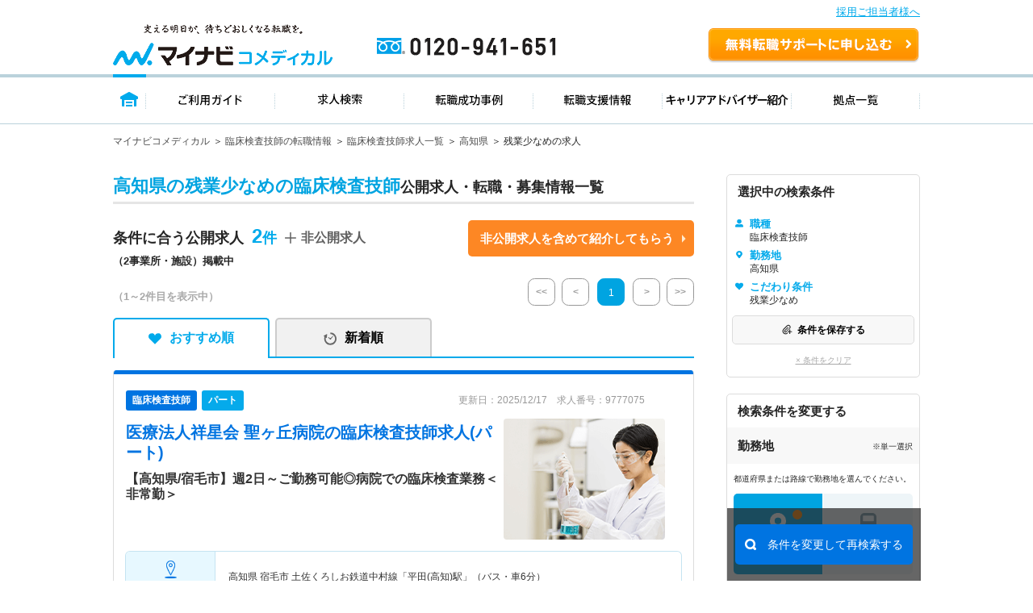

--- FILE ---
content_type: text/html; charset=UTF-8
request_url: https://co-medical.mynavi.jp/search/30300070/39/st/wk/ep/cf/02b4/
body_size: 23704
content:
<!DOCTYPE html>
<html lang="ja">
<head>
<meta http-equiv="content-language" content="ja">
<meta charset="utf-8">
<title>【2025/12/17更新】高知県の残業少なめの臨床検査技師求人・転職 | マイナビコメディカル</title>
<meta name="viewport" content="width=device-width">
<meta name="keywords" content="マイナビ,医療,介護,仕事,求人,転職,募集、臨床検査技師、残業少なめ">
<meta name="description" content="マイナビコメディカルは高知県の残業少なめの臨床検査技師求人情報を2件掲載しています。人気のこだわり条件で自身に合った求人をお探しできます。マイナビならではの質の高い求人と実績豊富なキャリアアドバイザーがあなたの転職を徹底的にサポートします。">
<meta name="author" content="Mynavi Corporation">
<meta name="copyright" content="Copyright Mynavi Corporation">
<link rel="canonical" href="https://co-medical.mynavi.jp/search/30300070/39/st/wk/ep/cf/02b4/">
<link rel="alternate" media="only screen and (max-width: 640px)" href="https://co-medical.mynavi.jp/sp/search/30300070/39/st/wk/ep/cf/02b4/" />



<link rel="stylesheet" type="text/css" media="all" href="/common/css/import.css" />
<link rel="stylesheet" type="text/css" media="all" href="/common/css/style.css?date=20200221" />
<link rel="stylesheet" type="text/css" media="all" href="/search/check.css" />
<link rel="stylesheet" type="text/css" media="all" href="/search/result.css?date=202110263" />

<link rel="stylesheet" type="text/css" media="all" href="/search/result2.css?date=20250731" />
  
<link href="/common/css/font-awesome.css" rel="stylesheet" type="text/css" media="all">
<link rel="stylesheet" type="text/css" media="all" href="/pt/column_pc/css/style.css" />
<link rel="stylesheet" type="text/css" media="all" href="/search/list_faq_pc.css" />
<link rel="stylesheet" type="text/css" media="all" href="/search/result-tab.css?=ver5" />

<style type="text/css">
#history-offer-view > article > div.ik-m-recommend-offer--container.swiper-container.swiper-container-initialized.swiper-container-horizontal > div.swiper-wrapper > div > a > div.detail > div.access{display:none;}
</style>
<link rel="icon" type="image/vnd.microsoft.icon" href="/common/img/favicon.ico" sizes="16x16" />
<style type="text/css">
.grayout{color:#A9A9A9;}
.areabnr_area{margin-bottom:20px;}
.sideInfo_wrap{margin-bottom:20px;}
aside .sideResc_wrap li.ik-m-ofrs__item{margin-bottom:20px;}
.sideBox_infoTxt{display: flex;align-items:center;justify-content: space-between;}
.infoTxt{font-size:10px;}

:root{
  --btn-blue: #0078ff;
  --btn-blue-ghost: #eaf3ff;
}

.re-search-block .label{ letter-spacing: .02em; }
.re-search-block .icon-left,
.re-search-block .icon-right{ display: inline-flex; }

.re-search-block:hover{ background: var(--btn-blue-ghost); }
.re-search-block:active{ transform: translateY(1px); }
.re-search-block:focus-visible{
  outline: 3px solid color-mix(in srgb, var(--btn-blue) 30%, transparent);
  outline-offset: 3px;
}

/* @media (prefers-color-scheme: dark){
  .re-search-block{
    background: #111;
    color: #4da3ff;
    border-color: #4da3ff;
  }
  .re-search-block:hover{ background: #0b223d; }
} */
</style>


<!--[if lt IE 9]>
<script src="/common/js/html5shiv.js"></script>
<![endif]-->
<script src="/common/js/jquery-1.10.2.js"></script>
<script src="/common/js/globalLineStations.js"></script>
<script src="/common/js/jquery.countTo.js"></script>
<script type="text/javascript" src="/common/js/search-cookie-utils.js"></script>
<script src="/search/search.common.js?5" charset="utf-8"></script>
<script type="text/javascript" src="//r4.snva.jp/javascripts/reco/2/sna.js?k=3eI8pB8q1jG03"></script>
<script type="text/javascript">
    __snahost = "r4.snva.jp";
    recoConstructer({});
</script>
<!-- iryokaigo head_universal-->
<!-- Google Tag Manager -->
<script>(function(w,d,s,l,i){w[l]=w[l]||[];w[l].push({'gtm.start':
new Date().getTime(),event:'gtm.js'});var f=d.getElementsByTagName(s)[0],
j=d.createElement(s),dl=l!='dataLayer'?'&l='+l:'';j.async=true;j.src=
'https://www.googletagmanager.com/gtm.js?id='+i+dl;f.parentNode.insertBefore(j,f);
})(window,document,'script','dataLayer','GTM-W2WJ946');</script>
<!-- End Google Tag Manager -->

<script type="text/javascript" src="/common/js/set_utm_param.js?1757582300"></script>  <script src="/search/js/restoreConditions.js"></script>
  <script src="/search/js/restoreLineConditions.js"></script>
  <script>
    const arNames = {"39":"高知県"};
    const ar1Codes = {"39":"39"};
    const ar1Names = {"39":"高知県"};
    const lnStNamesOriginal = [];
    const lnStNames = {};
    for (const [key, value] of Object.entries(lnStNamesOriginal)) {
      const parts = value.split(' - ');
      lnStNames[key] = parts[parts.length - 1] ?? '';
    }
    const linePrefId = "";
    const linePrefName = "";
    const parentCityArray = {"39":{"type":"all","city_code":"39"}};
  </script>
</head>
<body>
<!-- iryokaigo bodytop_universal-->

<!-- Google Tag Manager (noscript) -->
<noscript><iframe src="https://www.googletagmanager.com/ns.html?id=GTM-W2WJ946"
height="0" width="0" style="display:none;visibility:hidden"></iframe></noscript>
<!-- End Google Tag Manager (noscript) -->


<script type="text/javascript">
  (function () {
    var tagjs = document.createElement("script");
    var s = document.getElementsByTagName("script")[0];
    tagjs.async = true;
    tagjs.src = "//s.yjtag.jp/tag.js#site=vjYmM7k&referrer=" + encodeURIComponent(document.location.href) + "";
    s.parentNode.insertBefore(tagjs, s);
  }());
</script>
<noscript>
  <iframe src="//b.yjtag.jp/iframe?c=vjYmM7k" width="1" height="1" frameborder="0" scrolling="no" marginheight="0" marginwidth="0"></iframe>
</noscript>


<!-- header -->

<link rel="stylesheet" type="text/css" media="all" href="/common/css/header.css" />
<script type="text/javascript" src="/common/js/header.js"></script>

<section id="Header">
  <div class="co-medical-t-header_band">
    <a href="/corporate/corporate.php">採用ご担当者様へ</a>
  </div>
  <div class="headerin">
    <div class="headerct clearfix">
            <p class="logo"><a href="/">
          <img src="/images/re/logo_2018.png" width="272" height="52" alt="マイナビコメディカル" />
      </a></p>
      <p class="btn"><a href="/entry/">無料転職サポートを申し込む</a></p>
      <p class="tel"><a href="/">0120-941-651</a></p>
    </div>
    </div>
    <div class="gnavbox">
        <ul class="clearfix">
            <li class="nav1 on"><a href="/">トップページ</a></li>
            <li class="nav2"><a href="/guide/">ご利用ガイド</a></li>
            <li class="nav3"><a href="/search/search.php">求人検索</a></li>
            <li class="nav4"><a href="/contents/usersvoice/">転職成功事例</a></li>
            <li class="nav5"><a href="/support/">転職支援情報</a></li>
            <li class="nav6"><a href="/advisers/advisers.php">キャリアアドバイザー紹介</a></li>
            <li class="nav7"><a href="/access/access.php">拠点一覧</a></li>
        </ul>
    </div>
</section>
<!-- container -->
<div id="container">
    <div class="ik-base">
        <div class="ik-t-search-list">
            <div class="ik-t-search-list__breadcrumbs">
                <div class="ik-m-breadcrumbs">
                    <div class="ik-a-container">
              <ul>

                  <li><a href="/">マイナビコメディカル</a>
                  </li>

                  <li><a href="/mt/">臨床検査技師の転職情報</a>
                  </li>

                  <li><a href="/search/30300070/">臨床検査技師求人一覧</a>
                  </li>

                  <li><a href="/search/30300070/39/">高知県</a>
                  </li>

                  <li><span>残業少なめの求人</span>                  </li>
              </ul>

              <script type="application/ld+json">
              {
                "@context": "http://schema.org",
                "@type": "BreadcrumbList",
                "itemListElement":
                [
                  {
                    "@type": "ListItem",
                    "position": 1,
                    "item":
                    {
                      "@id": "/",
                      "name": "マイナビコメディカル"
                    }
                  },                  {
                    "@type": "ListItem",
                    "position": 2,
                    "item":
                    {
                      "@id": "/mt/",
                      "name": "臨床検査技師の転職情報"
                    }
                  },                  {
                    "@type": "ListItem",
                    "position": 3,
                    "item":
                    {
                      "@id": "/search/30300070/",
                      "name": "臨床検査技師求人一覧"
                    }
                  },                  {
                    "@type": "ListItem",
                    "position": 4,
                    "item":
                    {
                      "@id": "/search/30300070/39/",
                      "name": "高知県"
                    }
                  },                  {
                    "@type": "ListItem",
                    "position": 5,
                    "item":
                    {
                      "@id": "/search/30300070/39/st/wk/ep/cf/02b4/",
                      "name": "残業少なめの求人"
                    }
                  }                ]
              }
              </script>
                    </div>
                </div>
            </div><!-- // ik-t-search-list__breadcrumbs -->
            <div class="ik-o-contents">




                <div class="ik-a-container">
                    <div class="ik-o-contents__main">
                        <div class="ik-m-ofrs">



                            <header class="ik-m-ofrs__header">
                                <h1 class="ik-m-ofrs__h"><span>高知県の残業少なめの臨床検査技師</span>公開求人・転職・募集情報一覧</h1>
                            </header>


<div class="ik-m-ofrs__nums_box">
	<div class="ik-m-ofrs__nums_box_txtArea">
            <div class="ik-m-ofrs__nums ik-m-ofrs__nums_top">
                <p class="ik-m-ofrs__nums_txt">条件に合う公開求人<span class="nmb">2<!--件--></span></p>
                <p>（2事業所・施設）掲載中</p>
            </div>
            <div class="ik-m-ofrs__nums_secretbtn_plus">
                <!--<img src="/search/img/re/icon_feather-plus.svg" alt="">-->
				<p>非公開求人</p>
            </div>
	</div>
	<div class="ik-m-ofrs__nums_box_btnArea">
            <div class="ik-m-ofrs__nums_secretbtn_box">
                <div class="ik-m-ofrs__nums_secretbtn">
                    <a href="/entry/">非公開求人を含めて紹介してもらう</a>
                </div>
            </div>
    </div>
</div>

                            <div class="ik-m-ofrs__head-pages">
                                <div class="ik-m-ofrs__nums">

        <p>
            <span class="display">（1～2件目を表示中）</span>
        </p>

                                </div>
                                <div class="ik-m-paginate">
                                    <p class="ik-m-paginate__prev first grayout">
                                        <a href="/search/30300070/39/st/wk/ep/cf/02b4/"><<</a>
                                    </p>
                                    <p class="ik-m-paginate__prev grayout">
                                        <a href="/search/30300070/39/st/wk/ep/cf/02b4/"><</a>
                                    </p>
                                    <ul class="ik-m-paginate__pages">
                      <li class="ik-m-paginate__page is-no-active">
                        <a href="/search/30300070/39/st/wk/ep/cf/02b4/">1</a>
                      </li>
                                    </ul>
                    <p class="ik-m-paginate__next grayout">
                      <a href="/search/30300070/39/st/wk/ep/cf/02b4/?pageID=2">></a>
                    </p>
                    <p class="ik-m-paginate__next last grayout">
                      <a href="/search/30300070/39/st/wk/ep/cf/02b4/">>></a>
                    </p>

                                </div>
                            </div><!-- // ik-m-ofrs__foot-pages -->
                <div class="tab-navi navi01">
                    <ul>
                        <li class="active"><a href="/search/30300070/39/st/wk/ep/cf/02b4/" class="select_heart">おすすめ順</a></li>
                        <li class=""><a href="/search/30300070/39/st/wk/ep/cf/02b4/?sort=2" class="select_time">新着順</a></li>
                    </ul>
                </div>






                            <ul class="ik-m-ofrs__list">

                                <li class="ik-m-ofrs__item">

                                    <article class="ik-m-ofr" data-jno="9777075">
                                        <div class="content">
                                            <div class="rslLst_flx">
                                                <div class="ik-m-ofr__ttl">


                                                    <div class="ik-m-ofr__meta">
                                                        <aside class="ik-m-ofr-meta w-95">
                                                            <div class="ik-m-ofr-meta__labels">
                                                                <div class="ik-m-labels">
                                                                    <ul class="ik-m-labels__list">

                                                                        <li
    class="ik-m-labels__item"><a href="/search/30300070/"><span
    class="ik-a-label-ver1 ik-a-label--colored ik-a-label--pt font-12">臨床検査技師</span
    ></a></li>
                                                                        <li
    class="ik-m-labels__item"><span class="ik-a-label-ver1 ik-a-label--colored ik-a-label--eq font-12 bg-blue-05">パート</span
    ></li>
                                                                    </ul>
                                                                </div>
                                                            </div>
                                                            <div class="ik-m-ofr-meta__info-ver1">
                                                                <p class="ik-m-ofr-meta__info__ofr-num">更新日：2025/12/17　求人番号：9777075                                                                </p>
                                                            </div>
                                                        </aside>
                                                    </div><!-- // ik-m-ofr__meta -->


                                                  <div class="ik-m-ofr__header_wrap">
                                                                                                        <header class="ik-m-ofr__header ">
                                                      <h2 class="ik-m-ofr__h mb-10">

                                                                                                                <a href="/search/9777075/detail.php"><span>医療法人祥星会 聖ヶ丘病院</span>の臨床検査技師求人(パート)</a>
                                                      </h2>

                                                                                                              <h3 class="ik-m-ofr__ht">【高知県/宿毛市】週2日～ご勤務可能◎病院での臨床検査業務＜非常勤＞</h3>
                                                                                                          </header>
                                                                                                          <div class="detTop-img">
                                                        <a href="/search/9777075/detail.php">
                                                          <img src="/common/img/mt/5.png" class="lazyload" alt="det-top-img">
                                                        </a>
                                                      </div>
                                                                                                      </div>
                                                </div>
                                            <div class="rslLst_flx">
                                                <div class="ik-m-ofr__body">
                                                    <figure class="ik-m-ofr__figs">
                                                        <figcaption class="ik-m-ofr__info">
                                                            <table class="ik-a-table p-offer-detail__table">
                                                                <tbody>
                                                                    <tr>
                                                                        <th><span class="is-icn01">勤務地</span></th>
                                                                        <td>
高知県 宿毛市<span> </span>
土佐くろしお鉄道中村線「平田(高知)駅」（バス・車6分）                                                                        </td>
                                                                    </tr>





                                                                    <tr>
                                                                        <th><span class="is-icn07">仕事内容</span></th>
                                                                        <td style="line-height: 1.5">
                                                                            ■病院での臨床検査技師業務
・心電図、血液検査　その他
・業者等のやりとり等                                                                        </td>
                                                                    </tr>

                                                                </tbody>
                                                            </table>
                                                        </figcaption>
                                                    </figure>
                                                    
                                                    <div class="detTop_atd">
                                                        <div class="ik-m-labels">
                                                            <div class="ik-m-labels__wrapper">
                                                                <ul class="ik-m-labels__list" data-j-labels-list="">
    <li class="ik-m-labels__item"><a href="/search/30300070/39/st/wk/ep/cf/K2600001/"><span class="ik-a-label ik-a-label--colored ik-a-label--fe">車通勤可</span></a></li>
    <li class="ik-m-labels__item"><a href="/search/30300070/39/st/wk/ep/cf/02b4/"><span class="ik-a-label ik-a-label--colored ik-a-label--fe">残業少なめ</span></a></li>
    <li class="ik-m-labels__item"><a href="/search/30300070/39/st/wk/ep/cf/0301/"><span class="ik-a-label ik-a-label--colored ik-a-label--fe">積極採用中</span></a></li>
                                                                </ul>
                                                            </div>
                                                        </div>
                                                    </div>
                                                </div><!-- // ik-m-ofr__body -->
                                                <div class="divider"></div>
                                                <footer class="ik-m-ofr__footer-ver2">
                                            <div class="footer-button-job">
                                                                                              <div class="detTop-keep detKeep-btn c-detail-offer-save__button mb-0">
                                                  <a onclick="searchCheckDel(9777075);$(this).hide();$(this).closest('div').find('a.is-active2').show()" class="is-active" style="display:none;"><span>保存済み</span></a>
                                                  <a onclick="searchCheck('9777075');$(this).hide();$(this).closest('div').find('a.is-active').show();" class="is-active2" style=""><span>保存する</span></a>
                                                </div>
                                                                                                  <div class="detTop-candidate-button mb-0"><a href="/entry/?recruitno=9777075"><span class="btnPrefix-completely_free ">この求人を問い合わせる</span></a></div>
                                                    <div class="detTop-btn detCv-btn ver2 mb-0"><a href="/search/9777075/detail.php"><span class="btnPrefix-completely_free">詳細を見る</span></a></div>
                                            </div>
                            <div class="interview_ver1 no-interview">
                              
                                                            <a href="/search/co260040/">
                                <div class="facility-job-list">
                                  医療法人祥星会　聖ヶ丘病院の求人一覧                                </div>
                              </a>
                                                          </div>
                                                </footer>
                                            </div>
                                        </div>
                                    </article>
                                </li>

                                <li class="ik-m-ofrs__item">

                                    <article class="ik-m-ofr" data-jno="9859075">
                                        <div class="content">
                                            <div class="rslLst_flx">
                                                <div class="ik-m-ofr__ttl">


                                                    <div class="ik-m-ofr__meta">
                                                        <aside class="ik-m-ofr-meta w-95">
                                                            <div class="ik-m-ofr-meta__labels">
                                                                <div class="ik-m-labels">
                                                                    <ul class="ik-m-labels__list">

                                                                        <li
    class="ik-m-labels__item"><a href="/search/30300070/"><span
    class="ik-a-label-ver1 ik-a-label--colored ik-a-label--pt font-12">臨床検査技師</span
    ></a></li>
                                                                        <li
    class="ik-m-labels__item"><span class="ik-a-label-ver1 ik-a-label--colored ik-a-label--eq font-12 bg-blue-05">正職員</span
    ></li>
                                                                    </ul>
                                                                </div>
                                                            </div>
                                                            <div class="ik-m-ofr-meta__info-ver1">
                                                                <p class="ik-m-ofr-meta__info__ofr-num">更新日：2024/03/26　求人番号：9859075                                                                </p>
                                                            </div>
                                                        </aside>
                                                    </div><!-- // ik-m-ofr__meta -->


                                                  <div class="ik-m-ofr__header_wrap">
                                                                                                        <header class="ik-m-ofr__header ">
                                                      <h2 class="ik-m-ofr__h mb-10">

                                                                                                                <a href="/search/9859075/detail.php"><span>医療法人秋桜 レディスクリニックコスモス</span>の臨床検査技師求人(正職員)</a>
                                                      </h2>

                                                                                                              <h3 class="ik-m-ofr__ht">【高知県／高知市】日祝はお休み☆婦人科クリニックにおける臨床検査技師のお仕事です♪＜正社員＞</h3>
                                                                                                          </header>
                                                                                                          <div class="detTop-img">
                                                        <a href="/search/9859075/detail.php">
                                                          <img src="/common/img/mt/5.png" class="lazyload" alt="det-top-img">
                                                        </a>
                                                      </div>
                                                                                                      </div>
                                                </div>
                                            <div class="rslLst_flx">
                                                <div class="ik-m-ofr__body">
                                                    <figure class="ik-m-ofr__figs">
                                                        <figcaption class="ik-m-ofr__info">
                                                            <table class="ik-a-table p-offer-detail__table">
                                                                <tbody>
                                                                    <tr>
                                                                        <th><span class="is-icn02">給与</span></th>
                                                                        <td>【モデル月収】<span><span>19.5</span>万円～<span>27.9</span>万円</span> 程度　※諸手当込み</td>
                                                                    </tr>


                                                                                                                                    <tr>
                                                                        <th><span class="is-icn01">勤務地</span></th>
                                                                        <td>
高知県 高知市<span> </span>
ＪＲ土讃線「高知駅」（バス・車5分）                                                                        </td>
                                                                    </tr>





                                                                    <tr>
                                                                        <th><span class="is-icn07">仕事内容</span></th>
                                                                        <td style="line-height: 1.5">
                                                                            【仕事内容】
婦人科クリニックにて臨床検査技師業務

検査部配属の場合
■採血
■検体検査：生化学検査、血算、尿検体など

胚培養士部門配属の場合
■体外…                                                                        </td>
                                                                    </tr>

                                                                </tbody>
                                                            </table>
                                                        </figcaption>
                                                    </figure>
                                                    
                                                    <div class="detTop_atd">
                                                        <div class="ik-m-labels">
                                                            <div class="ik-m-labels__wrapper">
                                                                <ul class="ik-m-labels__list" data-j-labels-list="">
    <li class="ik-m-labels__item"><a href="/search/30300070/39/st/wk/ep/cf/K2600001/"><span class="ik-a-label ik-a-label--colored ik-a-label--fe">車通勤可</span></a></li>
    <li class="ik-m-labels__item"><a href="/search/30300070/39/st/wk/ep/cf/02b4/"><span class="ik-a-label ik-a-label--colored ik-a-label--fe">残業少なめ</span></a></li>
    <li class="ik-m-labels__item"><a href="/search/30300070/39/st/wk/ep/cf/0301/"><span class="ik-a-label ik-a-label--colored ik-a-label--fe">積極採用中</span></a></li>
                                                                </ul>
                                                            </div>
                                                        </div>
                                                    </div>
                                                </div><!-- // ik-m-ofr__body -->
                                                <div class="divider"></div>
                                                <footer class="ik-m-ofr__footer-ver2">
                                            <div class="footer-button-job">
                                                                                              <div class="detTop-keep detKeep-btn c-detail-offer-save__button mb-0">
                                                  <a onclick="searchCheckDel(9859075);$(this).hide();$(this).closest('div').find('a.is-active2').show()" class="is-active" style="display:none;"><span>保存済み</span></a>
                                                  <a onclick="searchCheck('9859075');$(this).hide();$(this).closest('div').find('a.is-active').show();" class="is-active2" style=""><span>保存する</span></a>
                                                </div>
                                                                                                  <div class="detTop-candidate-button mb-0"><a href="/entry/?recruitno=9859075"><span class="btnPrefix-completely_free ">この求人を問い合わせる</span></a></div>
                                                    <div class="detTop-btn detCv-btn ver2 mb-0"><a href="/search/9859075/detail.php"><span class="btnPrefix-completely_free">詳細を見る</span></a></div>
                                            </div>
                            <div class="interview_ver1 no-interview">
                              
                                                            <a href="/search/co261258/">
                                <div class="facility-job-list">
                                  医療法人秋桜　レディスクリニックコス<br />
モスの求人一覧                                </div>
                              </a>
                                                          </div>
                                                </footer>
                                            </div>
                                        </div>
                                    </article>
                                </li>
                            </ul>
                            <div class="ik-m-ofrs__foot-pages">
                            <div class="ik-m-ofrs__nums">
                                <p class="ik-m-ofrs__foot-nums">
            <span class="display">（1～2件目を表示中）</span>
        </p>
            </div>

                                                                <div class="ik-m-paginate">
                                    <p class="ik-m-paginate__prev first grayout">
                                        <a href="/search/30300070/39/st/wk/ep/cf/02b4/"><<</a>
                                    </p>
                                    <p class="ik-m-paginate__prev grayout">
                                        <a href="/search/30300070/39/st/wk/ep/cf/02b4/"><</a>
                                    </p>
                                    <ul class="ik-m-paginate__pages">
                      <li class="ik-m-paginate__page is-no-active">
                        <a href="/search/30300070/39/st/wk/ep/cf/02b4/">1</a>
                      </li>
                                    </ul>
                    <p class="ik-m-paginate__next grayout">
                      <a href="/search/30300070/39/st/wk/ep/cf/02b4/?pageID=2">></a>
                    </p>
                    <p class="ik-m-paginate__next last grayout">
                      <a href="/search/30300070/39/st/wk/ep/cf/02b4/">>></a>
                    </p>

                                </div>
                            </div><!-- // ik-m-ofrs__foot-pages -->

                        </div><!-- // ik-m-ofrs -->


            <li style="margin-top:20px;margin-bottom:20px;">
                <a href="/entry/?Linkid=listbnr_secret_03_entry_CVpc">
                    <img src="/images/bnr_secret_03_pc.png">
                </a>
            </li>

            <li style="margin-top:20px;margin-bottom:20px;">
                <article class="ik-m-recommend-specialbanner">
                                        <div class="ik-m-sec__header">
  <div class="swiper-button-prev"></div>
  <div class="swiper-button-next"></div>
  <div class="ik-m-sec__header">
    <div class="ik-m-icn-header ik-m-icn-header--spacial">
      <h2 class="ik-m-icn-header__h">
        <span>おすすめ特集</span>
      </h2>
      <div class="ik-m-icn-header__btn"><a href="/special/" target="_blank"><span class="is-arw">求人特集一覧</span></a></div>
    </div><!-- // ik-m-icn-header -->
  </div>
</div><!-- // ik-m-sec__header -->
<div class="ik-m-recommend-specialbanner--container swiper-container bannerswiper">
  <div class="swiper-wrapper slider--sp height-auto">

  <!-- 春入職特集 -->
  <div class="swiper-slide ik-m-recommend-specialbanner--box">
    <a href="/special/spring/">
      <div class="ik-m-recommend-specialbanner--img">
        <div class="tag co-medical-c-featureCard-tag_therapist">セラピスト</div>
        <picture>
          <source type="image/webp" srcset="/images/spring_top_banner_200x180.webp">
          <source type="image/png" srcset="/images/spring_top_banner_200x180.png">
          <img src="/images/spring_top_banner_200x180.png">
        </picture>
      </div>
      <div class="ik-m-recommend-specialbanner--ttl swiper-ttl">春入職で心機一転♪今から準備して、理想の職場を見つけましょう！</div>
    </a>
  </div>
  <!-- /.春入職特集 -->

	<!-- 訪問リハ特集 -->
    <div class="swiper-slide ik-m-recommend-specialbanner--box">
      <a href="/special/visitreha/">
        <div class="ik-m-recommend-specialbanner--img">
          <div class="tag thera" style="background: #c567d8;">セラピスト</div>
          <picture>
            <source type="image/webp" srcset="/images/visitreha_top_banner_200x180.webp">
            <source type="image/png" srcset="/images/visitreha_top_banner_200x180.png">
            <img src="/images/visitreha_top_banner_200x180.png" alt="高年収&土日休み 訪問リハ求人特集">
          </picture>
        </div>
        <div class="ik-m-recommend-specialbanner--ttl swiper-ttl">高年収＆土日休みを狙える！人気の訪問リハ求人をご紹介します！</div>
      </a>
    </div>

    <!-- 夏入職特集 pt-->
    <!-- <div class="swiper-slide ik-m-recommend-specialbanner--box">
      <a href="/special/pt/summer/">
        <div class="ik-m-recommend-specialbanner--img">
          <div class="tag pt">理学療法士</div>
          <picture>
            <source type="image/webp" srcset="/images/summer_top_banner_200x180.webp">
            <source type="image/png" srcset="/images/summer_top_banner_200x180.png">
            <img src="/images/summer_top_banner_200x180.png">
          </picture>
        </div>
        <div class="ik-m-recommend-specialbanner--ttl swiper-ttl">夏入職求人増加中！魅力的な理学療法士求人は早いもの勝ちです！</div>
      </a>
    </div> -->

    <!-- 言語聴覚士積極採用中特集-->
    <div class="swiper-slide ik-m-recommend-specialbanner--box">
      <a href="/special/co/spring_job/">
        <div class="ik-m-recommend-specialbanner--img">
          <div class="tag other" style="background: #b9b9b9;">視能訓練士</div>
          <picture>
            <source type="image/webp" srcset="/images/spring_job_top_banner_600x540.webp">
            <source type="image/png" srcset="/images/spring_job_top_banner_600x540.jpg">
            <img src="/images/spring_job_top_banner_600x540.jpg" alt="視能訓練士の春まで入職求人特集">
          </picture>
        </div>
        <div class="ik-m-recommend-specialbanner--ttl swiper-ttl">視能訓練士の方におすすめの年明け～春まで入職の好条件求人特集！</div>
      </a>
    </div>

    <!-- 言語聴覚士積極採用中特集-->
    <div class="swiper-slide ik-m-recommend-specialbanner--box">
      <a href="/special/active_hiring/st/">
        <div class="ik-m-recommend-specialbanner--img">
          <div class="tag st">言語聴覚士</div>
          <picture>
            <source type="image/webp" srcset="/images/gengo_top_banner_600x540.webp">
            <source type="image/png" srcset="/images/gengo_top_banner_600x540.jpg">
            <img src="/images/gengo_top_banner_600x540.jpg">
          </picture>
        </div>
        <div class="ik-m-recommend-specialbanner--ttl swiper-ttl">積極採用中の求人増加中！ご自身のキャリアプランにあった職場を見つけましょう！</div>
      </a>
    </div>
    <!-- /.言語聴覚士積極採用中特集 -->

    <!-- 健診センター特集-->
    <div class="swiper-slide ik-m-recommend-specialbanner--box">
      <a href="/special/mtrtme/healthcheck/">
        <div class="ik-m-recommend-specialbanner--img">
          <div class="tag mt">臨床検査技師</div>
          <picture>
            <source type="image/webp" srcset="/images/kensin_top_banner_600x540.webp">
            <source type="image/png" srcset="/images/kensin_top_banner_600x540.jpg">
            <img src="/images/kensin_top_banner_600x540.jpg">
          </picture>
        </div>
        <div class="ik-m-recommend-specialbanner--ttl swiper-ttl">キャリアアップや働きやすさなど、メリットいろいろの健診センター求人！</div>
      </a>
    </div>
    <!-- /.健診センター特集 -->

  <!-- 臨床検査技師／診療放射線技師／臨床工学技士求人特集 pt-->
  <div class="swiper-slide ik-m-recommend-specialbanner--box">
    <a href="/special/mtrtme/season/">
      <div class="ik-m-recommend-specialbanner--img">
        <div class="tag mt">臨床検査技師</div>
        <picture>
          <source type="image/webp" srcset="/images/mtrtme_top_banner_200x180.webp">
          <source type="image/png" srcset="/images/mtrtme_top_banner_200x180.png">
          <img src="/images/mtrtme_top_banner_200x180.png" alt="人気の4月入職特集！早めに準備をしてあなたにぴったりの職場を見つけましょう！">
        </picture>
      </div>
      <div class="ik-m-recommend-specialbanner--ttl swiper-ttl">人気の4月入職特集！早めに準備をしてあなたにぴったりの職場を見つけましょう！</div>
    </a>
  </div>

  <!-- セラピストのための介護施設求人特集 -->
    <div class="swiper-slide ik-m-recommend-specialbanner--box">
      <a href="/special/kaigo/">
        <div class="ik-m-recommend-specialbanner--img">
          <div class="tag" style="background: #c567d8;">セラピスト</div>
          <picture>
            <source type="image/webp" srcset="/images/kaigo_top_banner_200x180.webp">
            <source type="image/png" srcset="/images/kaigo_top_banner_200x180.png">
            <img src="/images/kaigo_top_banner_200x180.png">
          </picture>
        </div>
        <div class="ik-m-recommend-specialbanner--ttl swiper-ttl">世の中の需要の高まりとともに増加傾向の「介護施設」求人をご紹介！</div>
      </a>
    </div>

    <!-- 自費リハビリ求人特集-->
    <div class="swiper-slide ik-m-recommend-specialbanner--box">
      <a href="/special/self_reha/">
        <div class="ik-m-recommend-specialbanner--img">
          <div class="tag co-medical-c-featureCard-tag_therapist">セラピスト</div>
          <picture>
            <source type="image/webp" srcset="/images/self_reha_top_banner_600x540.webp">
            <source type="image/png" srcset="/images/self_reha_top_banner_600x540.jpg">
            <img src="/images/self_reha_top_banner_600x540.jpg">
          </picture>
        </div>
        <div class="ik-m-recommend-specialbanner--ttl swiper-ttl">高給与・キャリアアップにつながる！自費リハビリ求人をご紹介</div>
      </a>
    </div>
    <!-- /.自費リハビリ求人特集 -->

	<!-- 美容クリニック特集 栄養士-->
    <div class="swiper-slide ik-m-recommend-specialbanner--box">
      <a href="/special/beauty/">
        <div class="ik-m-recommend-specialbanner--img">
          <div class="tag nrd">栄養士</div>
          <picture>
            <source type="image/webp" srcset="/images/beauty_top_banner_200x180.webp">
            <source type="image/png" srcset="/images/beauty_top_banner_200x180.png">
            <img src="/images/beauty_top_banner_200x180.png">
          </picture>
        </div>
        <div class="ik-m-recommend-specialbanner--ttl swiper-ttl">美容に興味がある管理栄養士の方へ♪美容クリニックで働く魅力とは？</div>
      </a>
    </div>

	<!-- 小児リハビリ pt-->
    <div class="swiper-slide ik-m-recommend-specialbanner--box">
      <a href="/special/pt/children/">
        <div class="ik-m-recommend-specialbanner--img">
          <div class="tag pt">理学療法士</div>
          <picture>
            <source type="image/webp" srcset="/images/children_top_banner_200x180.webp">
            <source type="image/png" srcset="/images/children_top_banner_200x180.png">
            <img src="/images/children_top_banner_200x180.png">
          </picture>
        </div>
        <div class="ik-m-recommend-specialbanner--ttl swiper-ttl">将来性豊かな小児リハビリ療育分野を目指しませんか？未経験応募可！</div>
      </a>
    </div>

	<!-- 副業OKのセラピスト求人特集 -->
    <div class="swiper-slide ik-m-recommend-specialbanner--box">
      <a href="/special/sidejob/">
        <div class="ik-m-recommend-specialbanner--img">
          <div class="tag" style="background: #c567d8;">セラピスト</div>
          <picture>
            <source type="image/webp" srcset="/images/sidejob_top_banner_600x540.webp">
            <source type="image/png" srcset="/images/sidejob_top_banner_600x540.png">
            <img src="/images/sidejob_top_banner_600x540.png">
          </picture>
        </div>
        <div class="ik-m-recommend-specialbanner--ttl swiper-ttl">副業で収入アップ！経験もスキルも磨ける副業OK求人が人気です！</div>
      </a>
    </div>

	<!-- 高収入求人特集 pt-->
    <div class="swiper-slide ik-m-recommend-specialbanner--box">
      <a href="/special/pt/salary/">
        <div class="ik-m-recommend-specialbanner--img">
          <div class="tag pt">理学療法士</div>
          <picture>
            <source type="image/webp" srcset="/images/salary_top_banner_200x180.webp">
            <source type="image/png" srcset="/images/salary_top_banner_200x180.png">
            <img src="/images/salary_top_banner_200x180.png">
          </picture>
        </div>
        <div class="ik-m-recommend-specialbanner--ttl swiper-ttl">転職で高収入を狙う！計画的な活動でPTの好条件求人を見つけるには？</div>
      </a>
    </div>

	<!-- 保育園栄養士特集 -->
    <div class="swiper-slide ik-m-recommend-specialbanner--box">
      <a href="/special/nrd/hoikuen/">
        <div class="ik-m-recommend-specialbanner--img">
          <div class="tag nrd">栄養士</div>
          <picture>
            <source type="image/webp" srcset="/images/hoikuen_top_banner_200x180.webp">
            <source type="image/png" srcset="/images/hoikuen_top_banner_200x180.png">
            <img src="/images/hoikuen_top_banner_200x180.png">
          </picture>
        </div>
        <div class="ik-m-recommend-specialbanner--ttl swiper-ttl">好条件多数！管理栄養士/栄養士として働ける人気の保育園求人をご紹介</div>
      </a>
    </div>

	<!-- 病院求人特集 -->
    <div class="swiper-slide ik-m-recommend-specialbanner--box">
      <a href="/special/hospital/">
        <div class="ik-m-recommend-specialbanner--img">
          <div class="tag" style="background: #c567d8;">セラピスト</div>
          <picture>
            <source type="image/webp" srcset="/images/hospital_top_banner_200x180.webp">
            <source type="image/png" srcset="/images/hospital_top_banner_200x180.png">
            <img src="/images/hospital_top_banner_200x180.png">
          </picture>
        </div>
        <div class="ik-m-recommend-specialbanner--ttl swiper-ttl">スキルアップを狙うなら、学びの多い病院求人がおすすめです！</div>
      </a>
    </div>

	<!-- 企業で働く技師特集 mt -->
    <div class="swiper-slide ik-m-recommend-specialbanner--box">
      <a href="/special/mt/company/">
        <div class="ik-m-recommend-specialbanner--img">
          <div class="tag mt" style="background: #c567d8;">臨床検査技師</div>
          <picture>
            <source type="image/webp" srcset="/images/company_mt_banner_200x180.png">
            <source type="image/png" srcset="/images/company_mt_banner_200x180.png">
            <img src="/images/company_mt_banner_200x180.png">
          </picture>
        </div>
        <div class="ik-m-recommend-specialbanner--ttl swiper-ttl">MTの転職先の選択肢の1つ、企業求人のメリット・デメリットをご紹介</div>
      </a>
    </div>

	<!-- 訪問リハ特集 -->
    <!-- <div class="swiper-slide ik-m-recommend-specialbanner--box">
      <a href="/special/visitreha/">
        <div class="ik-m-recommend-specialbanner--img">
          <div class="tag thera" style="background: #c567d8;">セラピスト</div>
          <picture>
            <source type="image/webp" srcset="/images/visitreha_top_banner_200x180.png">
            <source type="image/png" srcset="/images/visitreha_top_banner_200x180.png">
            <img src="/images/visitreha_top_banner_200x180.png">
          </picture>
        </div>
        <div class="ik-m-recommend-specialbanner--ttl swiper-ttl">高年収＆土日休みを狙える！人気の訪問リハ求人をご紹介します！</div>
      </a>
    </div> -->

	<!-- 管理栄養士向け求人特集 -->
    <div class="swiper-slide ik-m-recommend-specialbanner--box">
      <a href="/special/pharmacy_dietitian/">
        <div class="ik-m-recommend-specialbanner--img">
          <div class="tag nrd">管理栄養士/栄養士</div>
          <picture>
            <source type="image/webp" srcset="/images/pharmacy_top_banner_600x540.webp">
            <source type="image/png" srcset="/images/pharmacy_top_banner_600x540.png">
            <img src="/images/pharmacy_top_banner_600x540.png" alt="これまでの経験を活かして新しい業界へ！管理栄養士向けの調剤事務求人特集！">
          </picture>
        </div>
        <div class="ik-m-recommend-specialbanner--ttl swiper-ttl">これまでの経験を活かして新しい業界へ！管理栄養士向けの調剤事務求人特集！</div>
      </a>
    </div>


    <!-- パーソナルジム求人特集 -->
    <!--<div class="swiper-slide ik-m-recommend-specialbanner--box">
      <a href="/special/personal_gym/">
        <div class="ik-m-recommend-specialbanner--img">
          <div class="tag pt">理学療法士</div>
          <picture>
            <source type="image/webp" srcset="/images/personal_gym_top_banner_600x540.webp">
            <source type="image/png" srcset="/images/personal_gym_top_banner_600x540.png">
            <img src="/images/personal_gym_top_banner_600x540.png" alt="年収アップ＆理想の働き方を叶える！パーソナルジムの求人特集">
          </picture>
        </div>
        <div class="ik-m-recommend-specialbanner--ttl swiper-ttl">年収アップ＆理想の働き方を叶える！パーソナルジムの求人特集</div>
      </a>
    </div>-->

    <!--求人情報アプローチサービス特集 -->
      <!--<div class="swiper-slide ik-m-recommend-specialbanner--box">
        <a href="/special/approach/">
          <div class="ik-m-recommend-specialbanner--img">
            <picture>
              <source type="image/webp" srcset="/images/approach_top_banner_600x540.webp">
              <source type="image/png" srcset="/images/approach_top_banner_600x540.png">
              <img src="/images/approach_top_banner_600x540.png">
            </picture>
          </div>
          <div class="ik-m-recommend-specialbanner--ttl swiper-ttl">企業の専任担当者があなたのためにアプローチし、求人情報を直接確認！</div>
        </a>
      </div>-->

    <!-- 新卒向け求人特集 -->
    <!--<div class="swiper-slide ik-m-recommend-specialbanner--box">
      <a href="/special/newgrad/">
        <div class="ik-m-recommend-specialbanner--img">
          <div class="tag" style="background: #c567d8;">セラピスト</div>
          <picture>
            <source type="image/webp" srcset="/images/newgrad_top_banner_600x540.webp">
            <source type="image/png" srcset="/images/newgrad_top_banner_600x540.png">
            <img src="/images/newgrad_top_banner_600x540.png">
          </picture>
        </div>
        <div class="ik-m-recommend-specialbanner--ttl swiper-ttl">2024年に向けてスタートダッシュ！新卒セラピスト向け求人特集です。</div>
      </a>
    </div>-->

    <!-- 秋冬入職特集 -->
    <!--<div class="swiper-slide ik-m-recommend-specialbanner--box">
      <a href="/special/aw/st/">
        <div class="ik-m-recommend-specialbanner--img">
          <div class="tag st">言語聴覚士</div>
          <picture>
            <source type="image/webp" srcset="/images/aw_top_banner_200x180.webp">
            <source type="image/png" srcset="/images/aw_top_banner_200x180.png">
            <img src="/images/aw_top_banner_200x180.png">
          </picture>
        </div>
        <div class="ik-m-recommend-specialbanner--ttl swiper-ttl">秋冬に転職を考えている方必見！好条件求人増加中です♪</div>
      </a>
    </div>-->

    <!-- 管理職求人特集 -->
    <div class="swiper-slide ik-m-recommend-specialbanner--box">
      <a href="/special/manager/pos/">
        <div class="ik-m-recommend-specialbanner--img">
          <div class="tag" style="background: #c567d8;">セラピスト</div>
          <picture>
            <source type="image/webp" srcset="/images/manager_top_banner_200x180.webp">
            <source type="image/png" srcset="/images/manager_top_banner_200x180.png">
            <img src="/images/manager_top_banner_200x180.png">
          </picture>
        </div>
        <div class="ik-m-recommend-specialbanner--ttl swiper-ttl">経験を活かしてキャリアアップ！管理職で働く魅力をご紹介します！</div>
      </a>
    </div>

    <!-- 管理栄養士 -->
    <!-- <div class="swiper-slide ik-m-recommend-specialbanner--box">
      <a href="/special/nrd/fukushi/">
        <div class="ik-m-recommend-specialbanner--img">
          <div class="tag nrd">管理栄養士</div>
          <picture>
            <source type="image/webp" srcset="/images/fukushi_top_banner_200x180.webp">
            <source type="image/png" srcset="/images/fukushi_top_banner_200x180.png">
            <img src="/images/fukushi_top_banner_200x180.png">
          </picture>
        </div>
        <div class="ik-m-recommend-specialbanner--ttl swiper-ttl">
          日本栄養士会タイアップ企画第一弾！福祉施設でやりたいを叶える
        </div>
      </a>
    </div> -->

    <!-- 夏入職特集 ot-->
    <!--
    <div class="swiper-slide ik-m-recommend-specialbanner--box">
      <a href="/special/ot/summer/">
        <div class="ik-m-recommend-specialbanner--img">
          <div class="tag ot">作業療法士</div>
          <picture>
            <source type="image/webp" srcset="/images/summer_top_banner_200x180.webp">
            <source type="image/png" srcset="/images/summer_top_banner_200x180.png">
            <img src="/images/summer_top_banner_200x180.png">
          </picture>
        </div>
        <div class="ik-m-recommend-specialbanner--ttl swiper-ttl">
          コロナ禍の影響で夏入職求人増加中！魅力的な求人は早いもの勝ちです！</div>
      </a>
    </div>
    -->

  </div>
</div>
                                    </article>
            </li>
            <div id="history-offer-view">
                          </div>


                    </div><!-- // ik-o-contents__main -->
                    <aside class="ik-o-contents__aside rightSideAreaFont">
                        <div class="sideResc_wrap">




                            <div class="sideChs_wrap" style="margin-bottom:20px;">
                                <div class="sideChs_ttl">
                                    <p class="ttl">選択中の検索条件</p>
                                </div>
                                <div class="sideChs_lst">
                                    <ul class="lst">
                                        <li class="icn1 on">
                                            <div class="iconTxt">職種</div>
                                            <div><span >臨床検査技師</span></div>
                                        </li>
                                        <li class="icn2 on">
                                            <div class="iconTxt">勤務地</div>
                                            <div><span >高知県</span></div>
                                        </li>
                                        <li class="icn3 on">
                                            <div class="iconTxt">こだわり条件</div>
                                            <div><span >残業少なめ</span></div>
                                        </li>
                                    </ul>


                                </div>
                                                            <div style="text-align:center;margin-bottom:10px;">
                                    <a href="javascript:void(0)" onclick="searchCondition('/search/30300070/39/st/wk/ep/cf/02b4/', '臨床検査技師 / 残業少なめ');" id="saveCondition"><span>条件を保存する</span></a></div>
                                <p class="delete"><a href="/search/">× 条件をクリア</a></p>

                                                        </div>
    

<div class="sideChs_wrap" style="margin-bottom:20px;">
    <div class="sideChs_ttl" style="border-bottom:0;">
        <p class="ttl">検索条件を変更する</p>
    </div>

                            <section class="sideBox_wrap">

                                <div class="sideBox_ttl sideBox_infoTxt">
                                    <h2 class="ttl">
                                        <span>勤務地</span>
                                    </h2>
                                    <div>
                                        <span class="infoTxt">※単一選択</span>
                                    </div>
                                </div>

                                                                <div class="sideBox_in">
                                    <p class="sidePop-stx">都道府県または路線で勤務地を選んでください。</p>
                                    <ul class="sidePop_in">
                                        <li class="icn1 city popjs" id="searchCityModalSearchDetail"><a href="javascript:void(0)"><span>エリア</span></a></li>
                                        <li class="icn2 route popjs" id="searchLineModalSearchDetail"><a href="javascript:void(0)"><span>路線・駅</span></a></li>
                                    </ul>
                                    <div class="selected"></div>
                                  <input type="hidden" name="arCiParams" id="arCiParams" value="">
                                  <input type="hidden" name="lnStParams" id="lnStParams" value="">
                                </div>

                            </section>


                            <section class="sideBox_wrap sideBox_wrap_btm">
                                <div class="sideBox_ttl plural">
                                    <h2 class="ttl">
                                        <span>施設種別</span>
                                    </h2>
                                </div>
                                <div id="wkSech_area" class="sideBox_in on">
                                    <div class="sideBox_hgt" style="height: auto;">

                                    <ul class="sideBox_lst crm2 morebox">
                                        <li><input type="checkbox" name="wk[]" class="inst"
id="wk_1001_1002_1003_1004_1011" value="1001,1002,1003,1004,1011"><label for="wk_1001_1002_1003_1004_1011" class="pa-2">病院</label></li>
                                        <li><input type="checkbox" name="wk[]" class="inst"
id="wk_1006" value="1006"><label for="wk_1006" class="pa-2">介護福祉施設</label></li>
                                        <li><input type="checkbox" name="wk[]" class="inst"
id="wk_1005" value="1005"><label for="wk_1005" class="pa-2">クリニック</label></li>
                                        <li><input type="checkbox" name="wk[]" class="inst"
id="wk_1007" value="1007"><label for="wk_1007" class="pa-2">訪問リハビリ<br>（在宅医療）</label></li>
                                        <li><input type="checkbox" name="wk[]" class="inst"
id="wk_1008" value="1008"><label for="wk_1008" class="pa-2">企業</label></li>
                                        <li><input type="checkbox" name="wk[]" class="inst"
id="wk_4001" value="4001"><label for="wk_4001" class="pa-2">保育園</label></li>
                                        <li><input type="checkbox" name="wk[]" class="inst"
id="wk_10120003_40010012_10060304" value="10120003,40010012,10060304"><label for="wk_10120003_40010012_10060304" class="pa-2">小児リハビリ</label></li>
                                        <li><input type="checkbox" name="wk[]" class="inst"
id="wk_10090506" value="10090506"><label for="wk_10090506" class="pa-2">整骨院</label></li>
                                        <li><input type="checkbox" name="wk[]" class="inst"
id="wk_10090507" value="10090507"><label for="wk_10090507" class="pa-2">接骨院</label></li>
                                        <li><input type="checkbox" name="wk[]" class="inst"
id="wk_10090508" value="10090508"><label for="wk_10090508" class="pa-2">訪問マッサージ</label></li>
                                        <li><input type="checkbox" name="wk[]" class="inst"
id="wk_20010601_20010610_20020601_20020610_20050601_20000601_20000610_20000602" value="20010601,20010610,20020601,20020610,20050601,20000601,20000610,20000602"><label for="wk_20010601_20010610_20020601_20020610_20050601_20000601_20000610_20000602" class="pa-2">薬局・<br>ドラッグストア</label></li>
                                        <li><input type="checkbox" name="wk[]" class="inst"
id="wk_1009" value="1009"><label for="wk_1009" class="pa-2">その他</label></li>
                                    </ul>
                                </div>
                                <div class="more morejs" data-is-open="true"><a href="javascript:void(0)">閉じる</a></div>
                                </div>
                            </section>

                            <section class="sideBox_wrap">
                            <div class="sideBox_ttl sideBox_infoTxt">
                                    <h2 class="ttl"><span>年収</span></h2>
                                    <div><span class="infoTxt">※単一選択</span></div>
                                </div>
                                <div class="sideBox_in">
                                    <ul class="sideBox_lst crm2">
                                        <!--
                                    <div class="ik-o-search__cset__body">

                                        <ul class="ik-o-search__checkboxes-b">-->
                                          <li>
                                            <label>
                                              <select name="ai[]" class="ai">
                                                <option value="">指定なし</option>
                                                                                                <option value="300" data-name="ai" >年収300万円～ (37022件)</option>
                                                                                                <option value="350" data-name="ai" >年収350万円～ (25282件)</option>
                                                                                                <option value="400" data-name="ai" >年収400万円～ (14789件)</option>
                                                                                                <option value="450" data-name="ai" >年収450万円～ (7524件)</option>
                                                                                                <option value="500" data-name="ai" >年収500万円～ (3574件)</option>
                                                                                                <option value="550" data-name="ai" >年収550万円～ (2007件)</option>
                                                                                                <option value="600" data-name="ai" >年収600万円～ (1364件)</option>
                                                                                                <option value="650" data-name="ai" >年収650万円～ (476件)</option>
                                                                                                <option value="700" data-name="ai" >年収700万円～ (229件)</option>
                                                                                                </select>
                                            </label>
                                          </li>
                                        <!--</ul>

                                    </div>-->
                                    </ul>
                                </div>
                            </section>

                            <section class="sideBox_wrap sideBox_wrap_btm">
                                <div class="sideBox_ttl plural">
                                    <h2 class="ttl">
                                        <span>こだわり条件</span>
                                    </h2>
                                </div>
                                <div  id="feSech_area" class="sideBox_in on">
                                    <div class="sideBox_hgt" style="height: auto;">
                                    <ul class="sideBox_lst crm2 morebox">
                                        <li><input type="checkbox" name="fe[]"
id="fe_02b1" value="02b1"><label for="fe_02b1" class="pa-2">管理職求人</label></li>
                                        <li><input type="checkbox" name="fe[]"
id="fe_K2500001" value="K2500001"><label for="fe_K2500001" class="pa-2">駅から徒歩<br>5分以内</label></li>
                                        <li><input type="checkbox" name="fe[]"
id="fe_K2500002" value="K2500002"><label for="fe_K2500002" class="pa-2">駅から徒歩<br>10分以内</label></li>
                                        <li><input type="checkbox" name="fe[]"
id="fe_K2600001" value="K2600001"><label for="fe_K2600001" class="pa-2">車通勤可</label></li>
                                        <li><input type="checkbox" name="fe[]"
id="fe_02b2" value="02b2"><label for="fe_02b2" class="pa-2">未経験OK</label></li>
                                        <li><input type="checkbox" name="fe[]"
id="fe_02b3" value="02b3"><label for="fe_02b3" class="pa-2">新卒OK</label></li>
                                        <li><input type="checkbox" name="fe[]"
id="fe_02b4" value="02b4" checked="checked"><label for="fe_02b4" class="pa-2">残業少なめ</label></li>
                                        <li><input type="checkbox" name="fe[]"
id="fe_02b6" value="02b6"><label for="fe_02b6" class="pa-2">寮・借り上げ</label></li>
                                        <li><input type="checkbox" name="fe[]"
id="fe_02b7" value="02b7"><label for="fe_02b7" class="pa-2">住宅手当・補助</label></li>
                                        <li><input type="checkbox" name="fe[]"
id="fe_02b8" value="02b8"><label for="fe_02b8" class="pa-2">託児所・<br>育児補助</label></li>
                                        <li><input type="checkbox" name="fe[]"
id="fe_02ba" value="02ba"><label for="fe_02ba" class="pa-2">土日祝休</label></li>
                                        <li><input type="checkbox" name="fe[]"
id="fe_02bi" value="02bi"><label for="fe_02bi" class="pa-2">無資格 OK</label></li>
                                        <li><input type="checkbox" name="fe[]"
id="fe_0301" value="0301"><label for="fe_0301" class="pa-2">積極採用中</label></li>
                                        <li><input type="checkbox" name="fe[]"
id="fe_0306" value="0306"><label for="fe_0306" class="pa-2">WEB面接OK</label></li>
                                        <li><input type="checkbox" name="fe[]"
id="fe_02bs" value="02bs"><label for="fe_02bs" class="pa-2">2026年4月<br>入職可</label></li>
                                        <li><input type="checkbox" name="fe[]"
id="fe_02bp" value="02bp"><label for="fe_02bp" class="pa-2">夏～秋入職可</label></li>
                                        <li><input type="checkbox" name="fe[]"
id="fe_02bq" value="02bq"><label for="fe_02bq" class="pa-2">1月入職可</label></li>
                                    </ul>
                                    </div>
                                    <div class="more morejs" data-is-open="true"><a href="javascript:void(0)">閉じる</a></div>
                                </div>
                            </section>

                            <section class="sideBox_wrap">
                                <div class="sideBox_ttl plural">
                                    <h2 class="ttl">
                                        <span>雇用形態</span>
                                    </h2>
                                </div>
                                <div class="sideBox_in">
                                    <ul class="sideBox_lst crm2">
                                        <li><input
type="checkbox" name="ep[]" class="ep" id="ep_010001_010005"
value="010001,010005"><label for="ep_010001_010005" class="pa-2">正社員(正職員)</label></li>
                                        <li><input
type="checkbox" name="ep[]" class="ep" id="ep_010003_010006"
value="010003,010006"><label for="ep_010003_010006" class="pa-2">契約社員(職員)</label></li>
                                        <li><input
type="checkbox" name="ep[]" class="ep" id="ep_010007"
value="010007"><label for="ep_010007" class="pa-2">非常勤・パート</label></li>
                                        <li><input
type="checkbox" name="ep[]" class="ep" id="ep_010004"
value="010004"><label for="ep_010004" class="pa-2">その他</label></li>
                                    </ul>
                                </div>
                            </section>

                            <section class="sideBox_wrap">
                                <div class="sideBox_ttl sideBox_infoTxt">
                                    <h2 class="ttl"><span>職種を変更する</span></h2>
                                    <div><span class="infoTxt">※単一選択</span></div>
                                </div>
                                <div id="jbSech_area" class="sideBox_in on">
                                    <div class="sideBox_hgt" style="height: auto;">
                                        <ul class="sideBox_lst crm2 morebox">
                                            <li><input type="radio"
name="jb[]" id="jb_30300140" value="30300140"><label for="jb_30300140" class="pa-2"><span>理学療法士</span></label></li>
                                            <li><input type="radio"
name="jb[]" id="jb_30300139" value="30300139"><label for="jb_30300139" class="pa-2"><span>作業療法士</span></label></li>
                                            <li><input type="radio"
name="jb[]" id="jb_30300141" value="30300141"><label for="jb_30300141" class="pa-2"><span>言語聴覚士</span></label></li>
                                            <li><input type="radio"
name="jb[]" id="jb_30300070" value="30300070" checked="checked"><label for="jb_30300070" class="pa-2"><span>臨床検査技師</span></label></li>
                                            <li><input type="radio"
name="jb[]" id="jb_30300074" value="30300074"><label for="jb_30300074" class="pa-2"><span>臨床工学技士</span></label></li>
                                            <li><input type="radio"
name="jb[]" id="jb_30300080" value="30300080"><label for="jb_30300080" class="pa-2"><span>診療放射線技師</span></label></li>
                                            <li><input type="radio"
name="jb[]" id="jb_3030014630300147" value="3030014630300147"><label for="jb_3030014630300147" class="pa-2"><span>管理栄養士/<br>栄養士</span></label></li>
                                            <li><input type="radio"
name="jb[]" id="jb_30300158" value="30300158"><label for="jb_30300158" class="pa-2"><span>柔道整復師</span></label></li>
                                            <li><input type="radio"
name="jb[]" id="jb_30300159" value="30300159"><label for="jb_30300159" class="pa-2"><span>あん摩マッサージ<br>指圧師</span></label></li>
                                            <li><input type="radio"
name="jb[]" id="jb_30300178" value="30300178"><label for="jb_30300178" class="pa-2"><span>鍼灸師</span></label></li>
                                            <li><input type="radio"
name="jb[]" id="jb_30300184" value="30300184"><label for="jb_30300184" class="pa-2"><span>調剤薬局事務</span></label></li>
                                            <li><input type="radio"
name="jb[]" id="jb_30300075" value="30300075"><label for="jb_30300075" class="pa-2"><span>医療事務</span></label></li>
                                            <li><input type="radio"
name="jb[]" id="jb_30300142" value="30300142"><label for="jb_30300142" class="pa-2"><span>視能訓練士</span></label></li>
                                            <li><input type="radio"
name="jb[]" id="jb_30100054" value="30100054"><label for="jb_30100054" class="pa-2"><span>治験<br>コーディネーター</span></label></li>
                                            <li><input type="radio"
name="jb[]" id="jb_30100053" value="30100053"><label for="jb_30100053" class="pa-2"><span>臨床開発<br>モニター</span></label></li>
                                            <li><input type="radio"
name="jb[]" id="jb_30300171" value="30300171"><label for="jb_30300171" class="pa-2"><span>調理師/<br>調理スタッフ</span></label></li>
                                            <li><input type="radio"
name="jb[]" id="jb_30200140" value="30200140"><label for="jb_30200140" class="pa-2"><span>児童指導員</span></label></li>
                                            <li><input type="radio"
name="jb[]" id="jb_30300172" value="30300172"><label for="jb_30300172" class="pa-2"><span>機能訓練指導員</span></label></li>
                                            <li><input type="radio"
name="jb[]" id="jb_30300175" value="30300175"><label for="jb_30300175" class="pa-2"><span>胚培養士</span></label></li>
                                        </ul>
                                    </div>
                                    <div class="more morejs" data-is-open="true"><a href="javascript:void(0)">閉じる</a></div>
                                </div>

                                <div class="sideBox_ttl">
                                    <h2 class="ttl"><span>フリーワード</span></h2>
                                </div>
                                <div class="sideBox_in">
                                    <ul class="sideBox_lst crm1">
                                        <li><input type="text" name="kw" placeholder="例：◯◯病院"
value=""></li>
                                    </ul>
                                </div>
                            </section>
                            <div id="bnrStop" class="sideBtn_position" style="margin:0;">
                                <div id="bnr" class="sideBtn_wrap ver2">
                                    <div class="btn"><a href="javascript:void(0);"><span style="font-size:14px;">条件を変更して再検索する</span></a></div>
                                </div>
                            </div>
</div>

                        <div class="sideMem_wrap">
                            <div class="sideSave_wrap">
                                <ul class="sideSave_lst">
                                    <li class="icn1"><a href="/check/""><span class="in">保存した求人<br><span
class="bule">0件</span></span></a></li>
                                    <li class="icn2"><a href="/recently/"><span class="in">最近見た求人<br><span
class="bule">0件</span></span></a></li>
                                </ul>


                                
                                <div class="sideSave_btn"><a href="/condition/"><span
class="in">保存した検索条件から再検索する <span class="bule">0件</span></span></a></div>
                            </div>

                        </div>


                        <div class="sideRe_wrap">
                            <div class="sideRe_ttl"><p class="ttl">臨床検査技師の求人を絞り込む</p></div>
                            <div class="sideRe_box">
                                <p class="mds">都道府県から臨床検査技師の求人を探す</p>
                                <div class="sideRe_lst crm3 morebox"><ul>
<li><a href="/search/30300070/01/"><span>北海道</span></a></li><li><a href="/search/30300070/02/"><span>青森県</span></a></li><li><a href="/search/30300070/03/"><span>岩手県</span></a></li><li><a href="/search/30300070/04/"><span>宮城県</span></a></li><li><a href="/search/30300070/05/"><span>秋田県</span></a></li><li><a href="/search/30300070/06/"><span>山形県</span></a></li><li><a href="/search/30300070/07/"><span>福島県</span></a></li><li><a href="/search/30300070/08/"><span>茨城県</span></a></li><li><a href="/search/30300070/09/"><span>栃木県</span></a></li><li><a href="/search/30300070/10/"><span>群馬県</span></a></li><li><a href="/search/30300070/11/"><span>埼玉県</span></a></li><li><a href="/search/30300070/12/"><span>千葉県</span></a></li><li><a href="/search/30300070/13/"><span>東京都</span></a></li><li><a href="/search/30300070/14/"><span>神奈川県</span></a></li><li><a href="/search/30300070/15/"><span>新潟県</span></a></li><li><a href="/search/30300070/19/"><span>山梨県</span></a></li><li><a href="/search/30300070/20/"><span>長野県</span></a></li><li><a href="/search/30300070/16/"><span>富山県</span></a></li><li><a href="/search/30300070/17/"><span>石川県</span></a></li><li><a href="/search/30300070/18/"><span>福井県</span></a></li><li><a href="/search/30300070/21/"><span>岐阜県</span></a></li><li><a href="/search/30300070/22/"><span>静岡県</span></a></li><li><a href="/search/30300070/23/"><span>愛知県</span></a></li><li><a href="/search/30300070/24/"><span>三重県</span></a></li><li><a href="/search/30300070/25/"><span>滋賀県</span></a></li><li><a href="/search/30300070/26/"><span>京都府</span></a></li><li><a href="/search/30300070/27/"><span>大阪府</span></a></li><li><a href="/search/30300070/28/"><span>兵庫県</span></a></li><li><a href="/search/30300070/29/"><span>奈良県</span></a></li><li><a href="/search/30300070/30/"><span>和歌山県</span></a></li><li><a href="/search/30300070/31/"><span>鳥取県</span></a></li><li><a href="/search/30300070/32/"><span>島根県</span></a></li><li><a href="/search/30300070/33/"><span>岡山県</span></a></li><li><a href="/search/30300070/34/"><span>広島県</span></a></li><li><a href="/search/30300070/35/"><span>山口県</span></a></li><li><a href="/search/30300070/36/"><span>徳島県</span></a></li><li><a href="/search/30300070/37/"><span>香川県</span></a></li><li><a href="/search/30300070/38/"><span>愛媛県</span></a></li><li><a href="/search/30300070/39/"><span>高知県</span></a></li><li><a href="/search/30300070/40/"><span>福岡県</span></a></li><li><a href="/search/30300070/41/"><span>佐賀県</span></a></li><li><a href="/search/30300070/42/"><span>長崎県</span></a></li><li><a href="/search/30300070/43/"><span>熊本県</span></a></li><li><a href="/search/30300070/44/"><span>大分県</span></a></li><li><a href="/search/30300070/45/"><span>宮崎県</span></a></li><li><a href="/search/30300070/46/"><span>鹿児島県</span></a></li><li><a href="/search/30300070/47/"><span>沖縄県</span></a></li>                                </ul></div>
                                <div class="more morejs3" data-is-open="false"><a href="javascript:void(0)">もっと見る</a></div>
                            </div>
                            <div class="sideRe_box">
                                <p class="mds">仕事内容・施設形態から求人を探す</p>
                                <div class="sideRe_lst crm2"><ul>
<li><a href="/search/30300070/ar/st/1001,1002,1003,1004,1011/"><span>病院</span></a></li><li><a href="/search/30300070/ar/st/1006/"><span>介護福祉施設</span></a></li><li><a href="/search/30300070/ar/st/1005/"><span>クリニック</span></a></li><li><a href="/search/30300070/ar/st/1007/"><span>訪問リハビリ(在宅医療)</span></a></li><li><a href="/search/30300070/ar/st/1008/"><span>企業</span></a></li><li><a href="/search/30300070/ar/st/4001/"><span>保育園</span></a></li><li><a href="/search/30300070/ar/st/10120003,40010012,10060304/"><span>小児リハビリ</span></a></li><li><span class="grayout">整骨院</span></li><li><span class="grayout">接骨院</span></li><li><span class="grayout">訪問マッサージ</span></li><li><span class="grayout">薬局・ドラッグストア</span></li><li><a href="/search/30300070/ar/st/1009/"><span>その他</span></a></li>                                </ul></div>
                            </div>
                            <div class="sideRe_box">
                                <p class="mds">雇用形態から求人を探す</p>
                                <div class="sideRe_lst crm2"><ul>
<li><a href="/search/30300070/39/st/wk/010001,010005/"><span>正社員(正職員)</span></a></li><li><span class="grayout">契約社員(職員)</span></li><li><a href="/search/30300070/39/st/wk/010007/"><span>非常勤・パート</span></a></li><li><span class="grayout">その他</span></li>                                </ul></div>
                            </div>
                            <div class="sideRe_box">
                                <p class="mds">年収から求人を探す</p>
                                <div class="sideRe_lst crm2"><ul>
<li><span class="grayout">年収300万円～</span></li><li><span class="grayout">年収350万円～</span></li><li><span class="grayout">年収400万円～</span></li><li><span class="grayout">年収450万円～</span></li><li><span class="grayout">年収500万円～</span></li><li><span class="grayout">年収550万円～</span></li><li><span class="grayout">年収600万円～</span></li><li><span class="grayout">年収650万円～</span></li><li><span class="grayout">年収700万円～</span></li>                                </ul></div>
                            </div>
                            <div class="sideRe_box">
                                <p class="mds">人気のこだわり条件から求人を探す</p>
                                <div class="sideRe_lst crm2"><ul>
<li><span class="grayout">管理職求人</span></li><li><span class="grayout">駅から徒歩5分以内</span></li><li><span class="grayout">駅から徒歩10分以内</span></li><li><a href="/search/30300070/39/st/wk/ep/cf/K2600001/"><span>車通勤可</span></a></li><li><span class="grayout">未経験OK</span></li><li><span class="grayout">新卒OK</span></li><li><a href="/search/30300070/39/st/wk/ep/cf/02b4/"><span>残業少なめ</span></a></li><li><span class="grayout">寮・借り上げ</span></li><li><span class="grayout">住宅手当・補助</span></li><li><span class="grayout">託児所・育児補助</span></li><li><span class="grayout">土日祝休</span></li><li><span class="grayout">無資格 OK</span></li><li><a href="/search/30300070/39/st/wk/ep/cf/0301/"><span>積極採用中</span></a></li><li><span class="grayout">WEB面接OK</span></li><li><span class="grayout">2026年4月入職可</span></li><li><span class="grayout">夏～秋入職可</span></li><li><span class="grayout">1月入職可</span></li>                                </ul></div>
                            </div>
                        </div>


                        <div class="sideStp_wrap">
                            <div class="sideStp_in">
                                <p class="bg"><img src="/search/img/re/side_bg_app3.png" width="240" height="422" alt="マイナビコメディカルがあなたの転職を完全無料でサポート！"></p>
                                <p class="btn"><a href="/entry/">ご登録はこちら</a></p>
                                <ul class="lst">
                                    <li><a href="/guide/">サービスのご利用ガイドはこちら &gt;</a></li>
                                    <li><a href="/faq/faq.php">よくあるご質問はこちら &gt;</a></li>
                                </ul>
                            </div>
                        </div>



                        <section class="sideInfo_wrap">
                            <div class="sideInfo_ttl">
                                <h2 class="ttl">求人やサービスに関する<br>お問い合わせはお電話も便利です</h2>
                            </div>
                            <div class="sideInfo_tel"><span>0120-941-651</span></div>
                            <div class="sideInfo_lst">
                                <p class="mds">お問い合わせ例</p>
                                <ul class="lst">
                                    <li>「求人番号9084761に興味があるので、詳細を教えていただけますか？」</li>
                                    <li>「残業が少なめの病院をJR○○線の沿線で探していますが、おすすめの病院はありますか？」</li>
                                    <li>「訪問リハビリの募集を都内で探しています。マイナビコメディカルに載っている○○○○○以外におすすめの求人はありますか？」</li>
                                </ul>
                            </div>
                        </section>




                    </aside><!-- // ik-o-contents__aside -->
                </div><!-- // ik-a-container -->
            </div><!-- // ik-o-contents -->
        </div><!-- // ik-t-search-home -->
    </div><!-- // ik-base -->
</div>
<!-- /container -->
<footer>
  <div id="footer_nav">
    <div id="footer_nav_box">
      <ul>
        <li id="footer_nav01"><a href="/"></a></li>
        <li id="footer_nav02"><a href="/guide/"></a></li>
        <li id="footer_nav03"><a href="/search/search.php"></a></li>
        <li id="footer_nav04"><a href="/usersvoice/usersvoice.php"></a></li>
        <li id="footer_nav05"><a href="/advisers/advisers.php"></a></li>
        <li id="footer_nav06"><a href="/access/access.php"></a></li>
      </ul>
    </div>
  </div>
  <div id="top_bottom_link2">
  <ul>
       <li><a href="/corporate/corporate.php">採用ご担当者様へ</a></li>
       <li>|</li>
       <li><a href="https://survey.mynavi.jp/cre/?enq=ssJJBASt6zA%3d">自治体・公共団体採用ご担当者さまへ</a></li>
       <li>|</li>
       <li><a href="/privacy/">個人情報の取り扱いについて</a></li>
       <li>|</li>
       <li><a href="/kiyaku/">利用規約</a></li>
       <li>|</li>
       <li><a href="https://survey.mynavi.jp/cre/?enq=UY4bq%2FgVFi0%3D">お問い合わせ</a></li>
       <li>|</li>
       <li><a href="/sitemap/sitemap.php">サイトマップ</a></li>
       <li>|</li>
       <li><a href="/faq/faq.php">よくある質問</a></li>
       <li>|</li>
       <li><a href="https://co-medical.mynavi.jp/search/30300140/">理学療法士</a></li>
       <li>|</li>
       <li><a href="https://co-medical.mynavi.jp/search/30300139/">作業療法士</a></li>
       <li>|</li> <li><a href="https://co-medical.mynavi.jp/search/30300141/">言語聴覚士</a></li>
       <li>|</li> <li><a href="https://co-medical.mynavi.jp/search/30300070/">臨床検査技師</a></li>
       <li>|</li> <li><a href="https://co-medical.mynavi.jp/search/30300074/">臨床工学技士</a></li>
       <li>|</li> <li><a href="https://co-medical.mynavi.jp/search/30300080/">診療放射線技師</a></li>
       <li>|</li><li><a href="https://co-medical.mynavi.jp/search/3030014630300147/">管理栄養士/栄養士</a></li>
       <li>|</li>
       <li><a href="https://co-medical.mynavi.jp/contents/therapistplus/">セラピストプラス</a></li>
   </ul>
  </div>
  <div id="footer_bottom_innter">
    <p>Copyright&nbsp;&copy;&nbsp;Mynavi&nbsp;Corporation</p>
  </div>
</footer>

<script>
  // js側で件数ファイルにアクセスする際のパス
  //var count_json_path = '///inc/search_condition_count.json';
  // 検索URL
  var result_url = '/r/';
</script>

<!--<script type="text/javascript" src="--><!--/search/js/jquery.colorbox-min.js" charset="utf-8"></script>-->
<link rel="stylesheet" href="/inc/search-form/new-search/popup/modalStAndPref.css">

<div style="display: none;"><form id="myCustomForm1"></form></div>


<!-- ===== AREA SELECTION MODAL (Tìm theo khu vực) ===== -->
<aside class="modalDialogWrapper">
  <div id="areaModalDialog">
    <div class="dlgContents">
      <form class="search_wrapper search_condition_area">
        <div id="top_contents_tab">
          <input id="top_tab_A" type="radio" name="top_contents_tab" data-code="1">
          <label for="top_tab_A" class="top_tab"></label>
          <!-- ===== MODAL HEADER ===== -->
          <div class="dialogSearch" id="dialogSearchCategory" data-page="1">
            
<div class="header">
  <p class="title title_A first_title">エリアから探す</p>
  <p class="close_btn"><span class="close"></span></p>
</div>

<script>
document.addEventListener('DOMContentLoaded', function() {
  const titleElement = document.querySelector('.first_title');
  
  if (titleElement) {
    if (isSearchResultPage()) {
      titleElement.textContent = 'エリアを追加';
    }
  }
});
</script>
            <!-- ===== STEP 1: CHỌN TỈNH THÀNH ===== -->
            <div id="search_city" class="tab_content_A stepBox step1">
              <div class="notice-select-pref">都道府県は4件まで選択できます</div>
              <ul class="search__select type__B">
                  
<li class="search__select__list">
      <dl class="area__list">
      <div class="heading first-heading">北海道・東北</div>
              <dd class="area__list__item" data-code="hokkaido">
          <a href=""><span class="search_item-text">北海道</span></a>
        </dd>
              <dd class="area__list__item" data-code="akita">
          <a href=""><span class="search_item-text">秋田県</span></a>
        </dd>
              <dd class="area__list__item" data-code="aomori">
          <a href=""><span class="search_item-text">青森県</span></a>
        </dd>
              <dd class="area__list__item" data-code="yamagata">
          <a href=""><span class="search_item-text">山形県</span></a>
        </dd>
              <dd class="area__list__item" data-code="iwate">
          <a href=""><span class="search_item-text">岩手県</span></a>
        </dd>
              <dd class="area__list__item" data-code="fukushima">
          <a href=""><span class="search_item-text">福島県</span></a>
        </dd>
              <dd class="area__list__item" data-code="miyagi">
          <a href=""><span class="search_item-text">宮城県</span></a>
        </dd>
          </dl>
      <dl class="area__list">
      <div class="heading first-heading">関東</div>
              <dd class="area__list__item" data-code="tokyo">
          <a href=""><span class="search_item-text">東京都</span></a>
        </dd>
              <dd class="area__list__item" data-code="ibaraki">
          <a href=""><span class="search_item-text">茨城県</span></a>
        </dd>
              <dd class="area__list__item" data-code="kanagawa">
          <a href=""><span class="search_item-text">神奈川県</span></a>
        </dd>
              <dd class="area__list__item" data-code="tochigi">
          <a href=""><span class="search_item-text">栃木県</span></a>
        </dd>
              <dd class="area__list__item" data-code="saitama">
          <a href=""><span class="search_item-text">埼玉県</span></a>
        </dd>
              <dd class="area__list__item" data-code="gunma">
          <a href=""><span class="search_item-text">群馬県</span></a>
        </dd>
              <dd class="area__list__item" data-code="chiba">
          <a href=""><span class="search_item-text">千葉県</span></a>
        </dd>
              <dd class="area__list__item" data-code="yamanashi">
          <a href=""><span class="search_item-text">山梨県</span></a>
        </dd>
          </dl>
      <dl class="area__list">
      <div class="heading first-heading">信越・北陸</div>
              <dd class="area__list__item" data-code="niigata">
          <a href=""><span class="search_item-text">新潟県</span></a>
        </dd>
              <dd class="area__list__item" data-code="ishikawa">
          <a href=""><span class="search_item-text">石川県</span></a>
        </dd>
              <dd class="area__list__item" data-code="nagano">
          <a href=""><span class="search_item-text">長野県</span></a>
        </dd>
              <dd class="area__list__item" data-code="fukui">
          <a href=""><span class="search_item-text">福井県</span></a>
        </dd>
              <dd class="area__list__item" data-code="toyama">
          <a href=""><span class="search_item-text">富山県</span></a>
        </dd>
          </dl>
      <dl class="area__list">
      <div class="heading first-heading">東海</div>
              <dd class="area__list__item" data-code="aichi">
          <a href=""><span class="search_item-text">愛知県</span></a>
        </dd>
              <dd class="area__list__item" data-code="gifu">
          <a href=""><span class="search_item-text">岐阜県</span></a>
        </dd>
              <dd class="area__list__item" data-code="shizuoka">
          <a href=""><span class="search_item-text">静岡県</span></a>
        </dd>
              <dd class="area__list__item" data-code="mie">
          <a href=""><span class="search_item-text">三重県</span></a>
        </dd>
          </dl>
      <dl class="area__list">
      <div class="heading first-heading">関西</div>
              <dd class="area__list__item" data-code="osaka">
          <a href=""><span class="search_item-text">大阪府</span></a>
        </dd>
              <dd class="area__list__item" data-code="shiga">
          <a href=""><span class="search_item-text">滋賀県</span></a>
        </dd>
              <dd class="area__list__item" data-code="kyoto">
          <a href=""><span class="search_item-text">京都府</span></a>
        </dd>
              <dd class="area__list__item" data-code="nara">
          <a href=""><span class="search_item-text">奈良県</span></a>
        </dd>
              <dd class="area__list__item" data-code="hyogo">
          <a href=""><span class="search_item-text">兵庫県</span></a>
        </dd>
              <dd class="area__list__item" data-code="wakayama">
          <a href=""><span class="search_item-text">和歌山県</span></a>
        </dd>
          </dl>
      <dl class="area__list">
      <div class="heading first-heading">中国・四国</div>
              <dd class="area__list__item" data-code="hiroshima">
          <a href=""><span class="search_item-text">広島県</span></a>
        </dd>
              <dd class="area__list__item" data-code="tottori">
          <a href=""><span class="search_item-text">鳥取県</span></a>
        </dd>
              <dd class="area__list__item" data-code="ehime">
          <a href=""><span class="search_item-text">愛媛県</span></a>
        </dd>
              <dd class="area__list__item" data-code="okayama">
          <a href=""><span class="search_item-text">岡山県</span></a>
        </dd>
              <dd class="area__list__item" data-code="shimane">
          <a href=""><span class="search_item-text">島根県</span></a>
        </dd>
              <dd class="area__list__item" data-code="kochi">
          <a href=""><span class="search_item-text">高知県</span></a>
        </dd>
              <dd class="area__list__item" data-code="yamaguchi">
          <a href=""><span class="search_item-text">山口県</span></a>
        </dd>
              <dd class="area__list__item" data-code="kagawa">
          <a href=""><span class="search_item-text">香川県</span></a>
        </dd>
              <dd class="area__list__item" data-code="tokushima">
          <a href=""><span class="search_item-text">徳島県</span></a>
        </dd>
          </dl>
      <dl class="area__list">
      <div class="heading first-heading">九州・沖縄</div>
              <dd class="area__list__item" data-code="fukuoka">
          <a href=""><span class="search_item-text">福岡県</span></a>
        </dd>
              <dd class="area__list__item" data-code="nagasaki">
          <a href=""><span class="search_item-text">長崎県</span></a>
        </dd>
              <dd class="area__list__item" data-code="oita">
          <a href=""><span class="search_item-text">大分県</span></a>
        </dd>
              <dd class="area__list__item" data-code="kagoshima">
          <a href=""><span class="search_item-text">鹿児島県</span></a>
        </dd>
              <dd class="area__list__item" data-code="saga">
          <a href=""><span class="search_item-text">佐賀県</span></a>
        </dd>
              <dd class="area__list__item" data-code="kumamoto">
          <a href=""><span class="search_item-text">熊本県</span></a>
        </dd>
              <dd class="area__list__item" data-code="miyazaki">
          <a href=""><span class="search_item-text">宮崎県</span></a>
        </dd>
              <dd class="area__list__item" data-code="okinawa">
          <a href=""><span class="search_item-text">沖縄県</span></a>
        </dd>
          </dl>
  </li>
              </ul>
            </div>
          </div>

          <!-- ===== STEP 2: CHỌN QUẬN HUYỆN ===== -->
          <div class="dialogSearch" id="dialogSearchCity" data-page="2">
            <div class="header">
              <p class="title title_A"></p>
              <p class="close_btn"><span class="close"></span></p>
            </div>

            <div class="searchCity tab_content_A stepBox step2">
              <p class="select__back">都道府県の選択にもどる</p>
              <div class="announce">
                <p class="announce_text">市区町村は１０件まで選択可能です</p>
              </div>
              <ul class="search__select type__B back-btn">
                <li class="search__select__list"></li>
              </ul>
            </div>
          </div>

          <!-- ===== STEP 3: XEM LẠI QUẬN HUYỆN ===== -->
          <div class="dialogSearch" id="dialogSearchStation" data-page="3">
            <div class="header">
              <p class="title title_A"></p>
              <p class="close_btn"><span class="close"></span></p>
            </div>

            <div class="searchCity tab_content_A stepBox step2">
              <p class="select__back">都道府県の選択にもどる</p>
              <div class="announce">
                <p class="announce_text">市区町村は１０件まで選択可能です</p>
              </div>
              <ul class="search__select type__B back-btn">
                <li class="search__select__list"></li>
              </ul>
            </div>
          </div>
        </div>

        <!-- ===== FOOTER BUTTONS ===== -->
        <div class="footer__search__button step1 show">
          <div class="inner" style="width: 800px;">
            <button type="button" name="submit-btn" value="send" class="select-btn submit-btn" style="width:38%;margin-right: 15px;height:51px;" data-target="" data-type=""><span>選択を完了</span></button>
            <button class="select-btn clear-btn areaMordalTop" style="margin-right:0;height:51px;">条件をクリア</button>
          </div>
        </div>
        <div class="footer__search__button step2">
          <div class="inner" style="width: 800px;">
            <p style="width:33%;text-align:center;line-height: 280%;font-size:15px">該当件数&nbsp;&nbsp;<span id="search_count" style="font-size: 30px;color: #7ecef4;font-weight: bold;"></span>&nbsp;件</p>
            <button type="button" name="submit-btn" value="send" class="select-btn submit-btn" style="width:38%;margin-right: 15px;height:51px;" data-target="" data-type=""><span>選択を完了</span></button>
            <button class="select-btn clear-btn areaMordalTop" style="margin-right:0;height:51px;">条件をクリア</button>
          </div>
        </div>
      </form>
    </div>
  </div>
</aside>

<!-- ===== LINE/STATION SELECTION MODAL (Tìm theo ga/tuyến đường) ===== -->
<aside class="modalDialogWrapper">
  <div id="lineModalDialog">
    <div class="dlgContents">
      <form class="search_wrapper search_condition_area">
        <div id="top_contents_tab">
          <input id="top_tab_B" type="radio" name="top_contents_tab" data-code="2">
          <label for="top_tab_B" class="top_tab"></label>
          <!-- ===== MODAL HEADER ===== -->
          <div class="line-dialogSearch" id="lineDialogSearchCategory" data-page="1">
            <div class="header">
              <p class="title title_B first_title">路線・駅から探す</p>
              <p class="close_btn"><span class="close"></span></p>
            </div>

            <!-- ===== STEP 1: NHẬP GA HOẶC CHỌN TỈNH THÀNH ===== -->
            <div id="search_line" class="tab_content_B stepBox step1">
              <ul class="search__select type__B">
                <li class="search__select__list">
                  <div id="searchSt-suggest" class="search__text__box searchOption_suggestitem">
                    <p class="heading">駅名を入力して探す</p>
                    <input id="searchSt-input" class="searchOption_item-textbox suggest-input" type="text" value="" placeholder="駅名を入力してください">
                    <input type="hidden" class="suggest-input" id="searchLinePref-tmp">
                    <input type="hidden" class="suggest-input" id="searchLine-tmp">
                    <input type="hidden" class="suggest-input" id="searchSt-tmp">
                  </div>
                </li>
                <li class="search__select__list">
      <dl class="area__list">
      <div class="heading first-heading">北海道・東北</div>
              <dd class="area__list__item" data-code="ln_hokkaido">
          <a href=""><span class="search_item-text">北海道</span></a>
        </dd>
              <dd class="area__list__item" data-code="ln_akita">
          <a href=""><span class="search_item-text">秋田県</span></a>
        </dd>
              <dd class="area__list__item" data-code="ln_aomori">
          <a href=""><span class="search_item-text">青森県</span></a>
        </dd>
              <dd class="area__list__item" data-code="ln_yamagata">
          <a href=""><span class="search_item-text">山形県</span></a>
        </dd>
              <dd class="area__list__item" data-code="ln_iwate">
          <a href=""><span class="search_item-text">岩手県</span></a>
        </dd>
              <dd class="area__list__item" data-code="ln_fukushima">
          <a href=""><span class="search_item-text">福島県</span></a>
        </dd>
              <dd class="area__list__item" data-code="ln_miyagi">
          <a href=""><span class="search_item-text">宮城県</span></a>
        </dd>
          </dl>
      <dl class="area__list">
      <div class="heading first-heading">関東</div>
              <dd class="area__list__item" data-code="ln_tokyo">
          <a href=""><span class="search_item-text">東京都</span></a>
        </dd>
              <dd class="area__list__item" data-code="ln_ibaraki">
          <a href=""><span class="search_item-text">茨城県</span></a>
        </dd>
              <dd class="area__list__item" data-code="ln_kanagawa">
          <a href=""><span class="search_item-text">神奈川県</span></a>
        </dd>
              <dd class="area__list__item" data-code="ln_tochigi">
          <a href=""><span class="search_item-text">栃木県</span></a>
        </dd>
              <dd class="area__list__item" data-code="ln_saitama">
          <a href=""><span class="search_item-text">埼玉県</span></a>
        </dd>
              <dd class="area__list__item" data-code="ln_gunma">
          <a href=""><span class="search_item-text">群馬県</span></a>
        </dd>
              <dd class="area__list__item" data-code="ln_chiba">
          <a href=""><span class="search_item-text">千葉県</span></a>
        </dd>
              <dd class="area__list__item" data-code="ln_yamanashi">
          <a href=""><span class="search_item-text">山梨県</span></a>
        </dd>
          </dl>
      <dl class="area__list">
      <div class="heading first-heading">信越・北陸</div>
              <dd class="area__list__item" data-code="ln_niigata">
          <a href=""><span class="search_item-text">新潟県</span></a>
        </dd>
              <dd class="area__list__item" data-code="ln_ishikawa">
          <a href=""><span class="search_item-text">石川県</span></a>
        </dd>
              <dd class="area__list__item" data-code="ln_nagano">
          <a href=""><span class="search_item-text">長野県</span></a>
        </dd>
              <dd class="area__list__item" data-code="ln_fukui">
          <a href=""><span class="search_item-text">福井県</span></a>
        </dd>
              <dd class="area__list__item" data-code="ln_toyama">
          <a href=""><span class="search_item-text">富山県</span></a>
        </dd>
          </dl>
      <dl class="area__list">
      <div class="heading first-heading">東海</div>
              <dd class="area__list__item" data-code="ln_aichi">
          <a href=""><span class="search_item-text">愛知県</span></a>
        </dd>
              <dd class="area__list__item" data-code="ln_gifu">
          <a href=""><span class="search_item-text">岐阜県</span></a>
        </dd>
              <dd class="area__list__item" data-code="ln_shizuoka">
          <a href=""><span class="search_item-text">静岡県</span></a>
        </dd>
              <dd class="area__list__item" data-code="ln_mie">
          <a href=""><span class="search_item-text">三重県</span></a>
        </dd>
          </dl>
      <dl class="area__list">
      <div class="heading first-heading">関西</div>
              <dd class="area__list__item" data-code="ln_osaka">
          <a href=""><span class="search_item-text">大阪府</span></a>
        </dd>
              <dd class="area__list__item" data-code="ln_shiga">
          <a href=""><span class="search_item-text">滋賀県</span></a>
        </dd>
              <dd class="area__list__item" data-code="ln_kyoto">
          <a href=""><span class="search_item-text">京都府</span></a>
        </dd>
              <dd class="area__list__item" data-code="ln_nara">
          <a href=""><span class="search_item-text">奈良県</span></a>
        </dd>
              <dd class="area__list__item" data-code="ln_hyogo">
          <a href=""><span class="search_item-text">兵庫県</span></a>
        </dd>
              <dd class="area__list__item" data-code="ln_wakayama">
          <a href=""><span class="search_item-text">和歌山県</span></a>
        </dd>
          </dl>
      <dl class="area__list">
      <div class="heading first-heading">中国・四国</div>
              <dd class="area__list__item" data-code="ln_hiroshima">
          <a href=""><span class="search_item-text">広島県</span></a>
        </dd>
              <dd class="area__list__item" data-code="ln_tottori">
          <a href=""><span class="search_item-text">鳥取県</span></a>
        </dd>
              <dd class="area__list__item" data-code="ln_ehime">
          <a href=""><span class="search_item-text">愛媛県</span></a>
        </dd>
              <dd class="area__list__item" data-code="ln_okayama">
          <a href=""><span class="search_item-text">岡山県</span></a>
        </dd>
              <dd class="area__list__item" data-code="ln_shimane">
          <a href=""><span class="search_item-text">島根県</span></a>
        </dd>
              <dd class="area__list__item" data-code="ln_kochi">
          <a href=""><span class="search_item-text">高知県</span></a>
        </dd>
              <dd class="area__list__item" data-code="ln_yamaguchi">
          <a href=""><span class="search_item-text">山口県</span></a>
        </dd>
              <dd class="area__list__item" data-code="ln_kagawa">
          <a href=""><span class="search_item-text">香川県</span></a>
        </dd>
              <dd class="area__list__item" data-code="ln_tokushima">
          <a href=""><span class="search_item-text">徳島県</span></a>
        </dd>
          </dl>
      <dl class="area__list">
      <div class="heading first-heading">九州・沖縄</div>
              <dd class="area__list__item" data-code="ln_fukuoka">
          <a href=""><span class="search_item-text">福岡県</span></a>
        </dd>
              <dd class="area__list__item" data-code="ln_nagasaki">
          <a href=""><span class="search_item-text">長崎県</span></a>
        </dd>
              <dd class="area__list__item" data-code="ln_oita">
          <a href=""><span class="search_item-text">大分県</span></a>
        </dd>
              <dd class="area__list__item" data-code="ln_kagoshima">
          <a href=""><span class="search_item-text">鹿児島県</span></a>
        </dd>
              <dd class="area__list__item" data-code="ln_saga">
          <a href=""><span class="search_item-text">佐賀県</span></a>
        </dd>
              <dd class="area__list__item" data-code="ln_kumamoto">
          <a href=""><span class="search_item-text">熊本県</span></a>
        </dd>
              <dd class="area__list__item" data-code="ln_miyazaki">
          <a href=""><span class="search_item-text">宮崎県</span></a>
        </dd>
              <dd class="area__list__item" data-code="ln_okinawa">
          <a href=""><span class="search_item-text">沖縄県</span></a>
        </dd>
          </dl>
  </li>
              </ul>
            </div>
          </div>

          <!-- ===== STEP 2: CHỌN TUYẾN ĐƯỜNG ===== -->
          <div class="line-dialogSearch" id="lineDialogSearchCity" data-page="2">
            <div class="header">
              <p class="title title_B"></p>
              <p class="close_btn"><span class="close"></span></p>
            </div>

            <div id="lineDialogSearchLine" class="tab_content_B stepBox step2">
              <p class="select__back">都道府県の選択にもどる</p>
              <ul class="search__select type__B no-submit back-btn">
                <div class="searchLine_suggest">
                  <div id="searchLine-suggest" class="search__text__box searchOption_suggestitem">
                    <p class="heading">駅名を入力して探す</p>
                    <input id="searchLine-input" class="searchOption_item-textbox suggest-input" type="text" value="" placeholder="駅名を入力してください">
                    <input type="hidden" class="suggest-input" id="searchLinePref-tmp-line">
                    <input type="hidden" class="suggest-input" id="searchLine-tmp-line">
                    <input type="hidden" class="suggest-input" id="searchSt-tmp-line">
                  </div>
                </div>
                <li class="search__select__list"></li>
              </ul>
            </div>
          </div>

          <!-- ===== STEP 3: CHỌN GA CỤ THỂ ===== -->
          <div class="line-dialogSearch" id="lineDialogSearchStation" data-page="3">
            <div class="header">
              <p class="title title_B"></p>
              <p class="close_btn"><span class="close"></span></p>
            </div>

            <div class="searchStation tab_content_B stepBox step3">
              <p class="select__back">路線の選択にもどる</p>
              <div class="announce">
                <p class="announce_text">駅は５つまで選択可能です</p>
              </div>
              <ul class="search__select type__B back-btn">
                <li class="search__select__list"></li>
              </ul>
            </div>
          </div>
        </div>

        <!-- ===== FOOTER BUTTONS ===== -->
        <div class="line-footer__search__button step1 show">
          <div class="inner" style="width: 800px;">
            <button type="button" name="submit-btn" value="send" class="select-btn line-submit-btn" style="width:38%;margin-right: 15px;height:51px;" data-target="" data-type=""><span>選択を完了</span></button>
            <button class="select-btn line-clear-btn areaMordalTop" style="margin-right:0;height:51px;">条件をクリア</button>
          </div>
        </div>
        <div class="line-footer__search__button step-line">
          <div class="inner" style="width: 800px;">
            <button type="button" name="submit-btn" value="send" class="select-btn line-submit-btn" style="width:38%;margin-right: 15px;height:51px;" data-target="" data-type=""><span>選択を完了</span></button>
            <button class="select-btn line-clear-btn areaMordalTop" style="margin-right:0;height:51px;">条件をクリア</button>
          </div>
        </div>
        <div class="line-footer__search__button step2">
          <div class="inner" style="width: 800px;">
            <p style="width:33%;text-align:center;line-height: 280%;font-size:15px">該当件数&nbsp;&nbsp;<span id="search_count" style="font-size: 30px;color: #7ecef4;font-weight: bold;"></span>&nbsp;件</p>
            <button type="button" name="submit-btn" value="send" class="select-btn line-submit-btn" style="width:38%;margin-right: 15px;height:51px;" data-target="" data-type=""><span>選択を完了</span></button>
            <button class="select-btn line-clear-btn areaMordalTop" style="margin-right:0;height:51px;">条件をクリア</button>
          </div>
        </div>
      </form>
    </div>
  </div>
</aside>

<script>
document.addEventListener('DOMContentLoaded', function() {
  const titleElement = document.querySelector('.line-dialogSearch .first_title');

  if (titleElement) {
    if (isSearchResultPage()) {
      titleElement.textContent = '路線・駅を追加';
    }
  }
});
</script>
<!-- //import file js common in here -->
<script src="/inc/search-form/new-search/popup/js/common.js"></script>
<script type="text/javascript" src="/common/js/jquery-ui.min.js" defer></script>
<link rel="stylesheet" type="text/css" href="/common/css/suggest.css" media="screen,tv,projection,print" />
<link rel="stylesheet" type="text/css" href="/common/css/jquery-ui.min.css" media="screen,tv,projection,print">
<script type="text/javascript" src="/common/js/suggest.js?1759729140" charset="utf-8"></script>
<script type="text/javascript" src="/inc/search-form/new-search/popup/modalStAndPref.js" charset="utf-8"></script>
<script type="text/javascript" src="/inc/search-form/new-search/popup/lineModalStAndPref.js" charset="utf-8"></script>

<script src="/common/js/libs-min.js"></script>
<script src="/common/js/script.js"></script>
<script src="/search/js/lazyload.min.js"></script>
<script>


$(document).on('click','a.check',function(){
///
var jno=$(this).closest('[data-jno]').data('jno');

if(String(jno).match(/^[0-9]+$/)){

if($(this).hasClass('is-active')){
    searchCheckDel(jno);
    $(this).removeClass('is-active');
    if($(this).find('span').length){
        if($(this).find('span').text()=='保存済み'){
            $(this).find('span').text('保存する');
        }
    }
}else{
    searchCheck(jno);
    $(this).addClass('is-active');
    if($(this).find('span').length){
        if($(this).find('span').text()=='保存する'){
            $(this).find('span').text('保存済み');
        }
    }
}

}
return false;
///
});




<!-- // 20220218追加 -->
//一言ポイント
$(".advisorjs a").on("click", function () {
    $(this).parents().toggleClass('on');
    const label = $(this).parents()
    if($(this).parents().hasClass('on')){
        const targetHeight = label.prev().outerHeight()
        label.parents('.advisor_txt').height(targetHeight)
        setTimeout(function () {
            label.parents('.advisor_txt').height("auto")
        }, 400)
        return
    }else{
        const targetHeight = label.prev().outerHeight()
        label.parents('.advisor_txt').height(targetHeight)
        setTimeout(function () {
            label.parents('.advisor_txt').height(48)
        }, 1)
        return
    }
});
/*
$('.advisorjs a').click(function(){
    $(this).parents().toggleClass('on');
    return false;
});
*/
//もっと見る
$(".morejs").on("click", function () {
    $(this).parent().toggleClass('on');
    if($(this).parent().hasClass('on')){
        $(this).children().text("閉じる");
    }else{
        $(this).children().text("もっと見る");
    }
    const label = $(this)
    if (label.attr("data-is-open") === "false") {
        const targetHeight = label.prev().children().outerHeight()
        label.prev().height(targetHeight)
        setTimeout(function () {
            label.prev().height("auto")
            label.attr("data-is-open", "true")
        }, 400)
        return
    }
    if (label.attr("data-is-open") === "true") {
        const targetHeight = label.prev().children().outerHeight()
        label.prev().height(targetHeight)
        setTimeout(function () {
            label.prev().height(120)
            label.attr("data-is-open", "false")
        }, 1)
        return
    }
});
$(".morejs3").on("click", function () {
    $(this).parent().toggleClass('on');
    if($(this).parent().hasClass('on')){
        $(this).children().text("閉じる");
    }else{
        $(this).children().text("もっと見る");
    }
    const label = $(this)
    if (label.attr("data-is-open") === "false") {
        const targetHeight = label.prev().children().outerHeight()
        label.prev().height(targetHeight)
        setTimeout(function () {
            label.prev().height("auto")
            label.attr("data-is-open", "true")
        }, 400)
        return
    }
    if (label.attr("data-is-open") === "true") {
        const targetHeight = label.prev().children().outerHeight()
        label.prev().height(targetHeight)
        setTimeout(function () {
            label.prev().height(80)
            label.attr("data-is-open", "false")
        }, 1)
        return
    }
});
/*
$('.morejs').click(function() {
    $(this).parent().toggleClass('on');
    $(this).parent().prev('.morebox').toggleClass('on');
    if($(this).parent().hasClass('on')){
        $(this).children().text("閉じる");
    }else{
        $(this).children().text("もっと見る");
    }
    return false;
});
*/
$('.morejs2 a').click(function() {
    $(this).parent().toggleClass('on');
    $(this).parent().next().slideToggle('on');
    return false;
});
//popup
$('.popjs').on('click', function() {
    $(this).closest('ul').find('li').removeClass('select');
    $(this).addClass('select');
    if($(this).hasClass('city')){
        //$('#city').addClass("active");
        //$('#route').find('[type="checkbox"]').prop('checked',false);
        if($('.sideBox_in div.selected').text().match(/の路線/)){
            // $('.sideBox_in div.selected').html('');
        }
    }else if($(this).hasClass('route')){
        //$('#route').addClass("active");
        //$('#city').find('[type="checkbox"]').prop('checked',false);
        if($('.sideBox_in div.selected').text().match(/の/)){
            // $('.sideBox_in div.selected').html('');
        }
    }
    return false;
});

//popup
$('.popjs-area').on('click', function() {
    $(this).closest('ul').find('li').removeClass('select');
    $(this).addClass('select');
    if($(this).hasClass('city')){
        $('#city').addClass("active");
        $('#route').find('[type="checkbox"]').prop('checked',false);
        if($('.sideBox_in div.selected').text().match(/の路線/)){
            $('.sideBox_in div.selected').html('');
        }
    }else if($(this).hasClass('route')){
        $('#route').addClass("active");
        $('#city').find('[type="checkbox"]').prop('checked',false);
        if($('.sideBox_in div.selected').text().match(/の/)){
            $('.sideBox_in div.selected').html('');
        }
    }
    return false;
});
$('.popjsbtn,.popup_bg').on('click', function() {
    $('.popup_wrap').removeClass('active');
_this_search_point();
    return false;
});
//途中で止まるボタン
var stop_at = $('#bnrStop'),
bnr = $('#bnr'),
bnr_img = bnr.find('img'),
wdw = $(window),
bnr_h = bnr.outerHeight(),
bnr_p = parseInt( bnr.css('top') ),
bnr_b = bnr_h + bnr_p ;
bnr_img.load(function(e){
    bnr_h = bnr.outerHeight(),
    bnr_b = bnr_h + bnr_p ;
});

if (bnr.hasClass('ver2')) {
    $('#bnrStop #bnr').css({width: '240px', height: '90px'});
}

function toggle(){
    if(stop_at.length){
    var st = wdw.scrollTop(),
    border = stop_at.offset().top;
    if( st + bnr_b >= border ){
        if(! stop_at.hasClass('stop') ){
            stop_at.addClass('stop');
            bnr.removeClass('ver2');
        }
    }else{
        if( stop_at.hasClass('stop') ){
            stop_at.removeClass('stop');
            bnr.addClass('ver2');
        }
    }

    if(stop_at.hasClass('stop')){
        $('#bnrStop #bnr').css({
            width: '224px',
            height: '50px'
        });
    } else{
        $(stop_at).css('margin','0');
        $(bnr).addClass('bnrScroll');
        $('#bnrStop #bnr').css({
            width: '240px',
            height: '90px'
        });
    }
    }
};
wdw.on( 'scroll', toggle );
//swiper
const slider = $(".bannerswiper");
slider.swiper({
    loop: true,
    nextButton: '.ik-m-recommend-specialbanner .swiper-button-next',
    prevButton: '.ik-m-recommend-specialbanner .swiper-button-prev',
    pagination: '.swiper-pagination',
    paginationClickable: true,
    direction: 'horizontal',
    loopPreventsSlide: false,
    freeMode: true,
    slidesPerView: 'auto',
    // autoplay: 1000,
    releaseOnEdges: false,
    slidesOffsetBefore: 12,
    onSlideChangeEnd: (s) => { s.fixLoop(); }
});
var bannerslider = new Swiper('.bannerslider', {
    loop: true,
    nextButton: '.ik-m-recommend-specialslide .swiper-button-next',
    prevButton: '.ik-m-recommend-specialslide .swiper-button-prev',
    pagination: '.ik-m-recommend-specialslide--pagination',
    paginationClickable: true,
});
var newslider = new Swiper('.newswiper', {
    loop: false,
    slidesPerView: 3,
    spaceBetween: 6,
    nextButton: '.ik-m-recommend-offer--container .swiper-button-next',
    prevButton: '.ik-m-recommend-offer--container .swiper-button-prev',
    paginationClickable: true,
});
<!-- 20220218 -->
















$(document).on('click','#city a.search_clear',function(){
///
$('dl[data-ar1_code]').hide();
$(this).closest('div.popup_wrap').find('[type="checkbox"]').prop('checked',false);
_this_search_point();
///
});

$(document).on('click','#route a.search_clear',function(){
///
$('dl[data-st_prefecture_code]').hide();
$(this).closest('div.popup_wrap').find('[type="checkbox"]').prop('checked',false);
 clearAreaAndLineSearchValues('all');
_this_search_point();
///
});
















function searchCheck(job_ofr_no){
///

var param;
param = 'job_ofr_no='+ job_ofr_no;
//$(".start").addClass("active");
$.ajax({

    type:"POST", url:"/api/check_save.php", data: param,
    success: function(re){

        //alert('求人No.['+job_ofr_no+']を保存しました');
        if($('.sideSave_lst .icn1 span.in').length){
            $('.sideSave_lst .icn1 span.bule').text(re+'件');
        }

        //setTimeout(function(){
        //alert('求人No.['+job_ofr_no+']を保存しました');
        //if($('.sideSave_lst .icn1 span.in').length){
        //    $('.sideSave_lst .icn1 span.bule').text(re+'件');
        //},1000);
        //}
    }
});

/*
setTimeout(function(){
    $(".start").removeClass("active");
},1000);
*/
///
}


function searchCheckDel(job_ofr_no_result_page){
///

    var param;

    var job_ofr_no = '';

    var location_flg = 1;

    if(job_ofr_no_result_page) {

        job_ofr_no = job_ofr_no_result_page;

        location_flg = 0;

    } else {

        $('[name=\'recruitno\']:checked').each(function(){

            job_ofr_no+=','+$(this).val();

        });

        job_ofr_no = job_ofr_no.replace(/^,+/g, '');

    }

param = 'job_ofr_no='+ job_ofr_no;
param += '&f=del';


$.ajax({
    type:"POST", url:"/api/check_save.php", data: param,
    success: function(re){

        alert('保存した求人の削除をしました。');

        if(location_flg == 1) {
            location.href=location.pathname;
        } else {
            if($('.sideSave_lst .icn1 span.in').length){
                $('.sideSave_lst .icn1 span.bule').text(re+'件');
            }

                //if($('span.check-job-ct').length){
                //    $('span.check-job-ct').html(re);
                //}
                //if($('#checked_btn').length){
                //    $('#checked_btn').val('保存した求人 '+re+'件');
                //}
        }
    }
});
///
}



  function searchRecentlyDel(){

    var param;

    var job_ofr_no = '';

    $('[name=\'recruitno\']:checked').each(function(){

        job_ofr_no+=','+$(this).val();

    });

    job_ofr_no = job_ofr_no.replace(/^,+/g, '');



    param = 'job_ofr_no='+ job_ofr_no;

    param += '&f=del';

    $.ajax({

        type:"POST", url:"/api/recently_save.php", data: param,

        success: function(re){

            alert('最近見た求人の削除をしました。');

            //location.href="/recently/";

            location.href=location.pathname;

        }

    });

  }




function searchCondition(condition, condition_name){
///

var param;
param='condition='      + encodeURIComponent(condition);
param+='&condition_name='+ encodeURIComponent(condition_name);

$.ajax({
    type:"POST", url:"/api/condition_save.php", data: param,
    success: function(re){
        alert('現在の検索条件を保存しました');
        if($('.sideSave_btn span.bule').length){
            $('.sideSave_btn span.bule').text(re+'件');
        }
    }
});
////
}







function searchConditionDel(condition){
///

    var param;

    param  = 'condition='      + encodeURIComponent(condition);

    param += '&f=del';

    $.ajax({

        type:"POST", url:"/api/condition_save.php", data: param,

        success: function(re){

            alert('検索条件の削除をしました。');

            //location.href="/condition/";

            location.href=location.pathname;

        }

    });
///
}




//企業の求人一覧ページ　企業概要をアコーディオン表示
jQuery(function ($) {
    $('#home-page-link').click(function(){
        const a = document.getElementById('home-page-link');
        window.open(a.href);
        return false;
    });

    $('.ik-m-company__info__description').click(function(){
        $(".ik-m-company__info__description").toggleClass("is-on");
        return false;
    });
});








$(function(){
///
    $('#route').find('[name="st_prefecture_code\\[\\]"]').each(function(){
        _this_st_prefecture_code_change($(this));
        _this_st_change_prefecture($('[data-st_prefecture_code="'+$(this).val()+'"]'));
    });



    $('[type="checkbox"].ar1').each(function(){
        if(
            $('[data-ar1_code="'+$(this).val()+'"]').find('.enabled:checked').length ||
            $('[data-ar1_code="'+$(this).val()+'"]').find('.city_parent:checked').length ||
            $(this).prop('checked')
        ){
            $('#ar1_'+$(this).val()).prop('checked',true);
        }
    });
    $('[data-ar1_code]').hide();
    $('[name="ar1\\[\\]"]:checked').each(function(){
        $('[data-ar1_code="'+$(this).val()+'"]').show();
        return false;
    });
    // チェックすることで10件超える市部のCheckboxを削除する（クリックできないようにする）
    $('[data-parent_code=""]').each(function(){
            //$(this).closest('dd').find('.city_parent[value=""]').closest('li').find('label').unwrap();
            $(this).closest('dd').find('.city_parent[value=""]').closest('li').addClass('is-non');
            $(this).closest('dd').find('.city_parent[value=""]').remove();
    });




    $('.crm1 [name="wk\\[\\]"]:checked').each(function(){
        $(this).closest('.sideBox_inst').find('[name="wk\\[\\]"]').prop('checked',true);
    });

    _this_ar2_disabled();
    _this_search_point();
///
});
//+++++++++++++++++
$(document).on('click','[name="ar1\\[\\]"]',function(){
    var _this=$(this);

    $('[name="ar1\\[\\]"]:checked').each(function(){
        if(!($('[data-ar1_code="'+$(this).val()+'"] [name="ar\\[\\]"]:checked').length)){
            $(this).prop('checked',false);
        }
    });
    if($('[name="ar1\\[\\]"]:checked').length<4){

        $(this).prop('checked',true);
        $('[data-ar1_code]').hide();
        $('[data-ar1_code="'+$(this).val()+'"]').show();
    }
});
//+++++++++++++++++
function _this_search_point(){
    var v,v1,v2;
    v2='';
    $('.sideBox_in div.selected').css('margin-top','0px');
    $('.sideBox_in div.selected').html('');
    if($('[name="st\\[\\]"]:checked').length){
        $('.sideBox_wrap li.icn2').addClass('select');
        $('[name="st\\[\\]"]:checked').each(function(){
            v=$(this).closest('li').find('label').html();
            v=v.match(/^([^<]+)/);
            if(v){
                v=v[1];
                v2+='／'+v;
            }
        });
        v2=v2.replace(/^／/,'');
        v2=v2.replace(/／/g,'<span class="grayout">／</span>');
        v2='選択中の路線：'+v2;
        $('.sideBox_in div.selected').html(v2);
        $('.sideBox_in div.selected').css('margin-top','10px');
    }else if(
        $('[name="ar\\[\\]"]:checked').length
    ){
        $('.sideBox_wrap li.icn1').addClass('select');
        $('[name="ar\\[\\]"]:checked').each(function(){
            v=$(this).closest('dl').find('dt label').text();
            v=v.match(/^(.+)全体/);
            if(v && $(this).val()){
                v=v[1];
                if($(this).val().length<=2){
                    v2+='／'+v+' 全体';
                }else{
                    v1=$(this).closest('li').find('label').html();
                    v1=v1.match(/^([^<]+)/);
                    if(v1){
                        v1=v1[1];
                        v1=v1.replace(/すべて$/,'');
                        v2+='／'+v1+'('+v+')';
                    }
                }
            }
        });
        if(v2){
            v2=v2.replace(/^／/,'');
            v2=v2.replace(/／/g,'<span class="grayout">／</span>');
            v2='選択中の都道府県：'+v2;
            $('.sideBox_in div.selected').html(v2);
            $('.sideBox_in div.selected').css('margin-top','10px');
        }
    }

    // デンタルの装飾
    // 都道府県
    const search_city_dental = $('#searchCityDental');
    if(search_city_dental.length > 0){
        if($('[name="ar[]"]:checked').length){
            search_city_dental.addClass('work-chked');
        } else {
            search_city_dental.removeClass('work-chked');
        }
    }
    // 路線
    const search_line_dental = $('#searchLineDental');
    if(search_line_dental.length > 0){
        if($('[name="st[]"]:checked').length){
            search_line_dental.addClass('work-chked');
        } else {
            search_line_dental.removeClass('work-chked');
        }
    }
}
//+++++++++++++++++
function _this_st_change_prefecture(obj){
    if(obj.find('[name="st\\[\\]"]:checked').length>=10){

        obj.find('[name="st\\[\\]"]:not(:checked)').prop('disabled',true);
        obj.find('[name="st\\[\\]"]:not(:checked)').closest('li').find('label').addClass('grayout');
    }else{
        obj.find('[name="st\\[\\]"].enabled').prop('disabled',false);
        obj.find('[name="st\\[\\]"].enabled').closest('li').find('label').removeClass('grayout');
    }
}
//+++++++++++++++++
$(document).on('change','[name="st\\[\\]"]',function(){
    _this_st_change_prefecture($(this).closest('dd'));
    _this_search_point();
});
//+++++++++++++++++
function _this_search_st_url(){
    return processArCiAndLnStParams('ln_st');
}
//+++++++++++++++++
function _this_ar2_disabled(){
    var n;
    n=$('[name="ar\\[\\]"].enabled:checked').length;
    n+=$('[name="ar\\[\\]"].city_parent:checked').length;
    if(n>=10){
        $('[name="ar\\[\\]"].city_parent:not(:checked)').prop('disabled',true);
        $('[name="ar\\[\\]"].city_parent:not(:checked)').closest('li').find('label').addClass('grayout');
        $('[name="ar\\[\\]"].enabled:not(:checked)').prop('disabled',true);
        $('[name="ar\\[\\]"].enabled:not(:checked)').closest('li').find('label').addClass('grayout');
    }else{
        $('[type="checkbox"].ar1').each(function(){
            if($(this).prop('checked')){

                $(this).closest('dl').find('.city_parent[type="checkbox"]').prop('checked',false);
                $(this).closest('dl').find('.city_parent[type="checkbox"]').prop('disabled',true);
                $(this).closest('dl').find('.city_parent[type="checkbox"]').closest('li').find('label').addClass('grayout');
                $(this).closest('dl').find('[data-parent_code] [type="checkbox"]').prop('checked',false);
                $(this).closest('dl').find('[data-parent_code] [type="checkbox"]').prop('disabled',true);
                $(this).closest('dl').find('[data-parent_code] [type="checkbox"]').closest('li').find('label').addClass('grayout');
            }else{
                $(this).closest('dl').find('.city_parent[type="checkbox"]').each(function(){
                    if($(this).val()){
                        if($(this).prop('checked')){
                            $('[data-parent_code="'+$(this).val()+'"] [type="checkbox"]').prop('checked',false);
                            $('[data-parent_code="'+$(this).val()+'"] [type="checkbox"]').prop('disabled',true);
                            $('[data-parent_code="'+$(this).val()+'"] [type="checkbox"]').closest('li').find('label').addClass('grayout');
                        }
                    }else{
                        $(this).closest('dl').find('[data-parent_code=""] [type="checkbox"]:not(.enabled)').prop('checked',false);
                        $(this).closest('dl').find('[data-parent_code=""] [type="checkbox"]:not(.enabled)').prop('disabled',true);
                        $(this).closest('dl').find('[data-parent_code=""] [type="checkbox"]:not(.enabled)').closest('li').find('label').addClass('grayout');
                        if($(this).prop('checked')){
                            $(this).closest('dl').find('[data-parent_code=""] [type="checkbox"].enabled').prop('checked',true);
                            $(this).closest('dl').find('[data-parent_code=""] [type="checkbox"].enabled').prop('disabled',false);
                            $(this).closest('dl').find('[data-parent_code=""] [type="checkbox"].enabled').closest('li').find('label').removeClass('grayout');
                        }else{
                        }
                    }
                });
            }
        });


    }

}
//+++++++++++++++++
$(document).on('change','[name="ar\\[\\]"]:not(.ar1)',function(){
    var n,n1,v;
    var parent_code_obj;
    var ar1;

    if($(this).prop('checked')){
        if($(this).hasClass('city_parent')){
            if($(this).val()){
                $('[data-parent_code="'+$(this).val()+'"] [name="ar\\[\\]"].enabled').prop('checked',false);
                $('[data-parent_code="'+$(this).val()+'"] [name="ar\\[\\]"].enabled').prop('disabled',true);
                $('[data-parent_code="'+$(this).val()+'"] [name="ar\\[\\]"].enabled').closest('li').find('label').addClass('grayout');
            }else{
                $(this).closest('dd').find('[data-parent_code=""] [name="ar\\[\\]"].enabled').prop('checked',true);
            }
        }
    }else{
        if($(this).hasClass('city_parent')){
            if($(this).val()){
                $('[data-parent_code="'+$(this).val()+'"] [name="ar\\[\\]"].enabled').prop('disabled',false);
                $('[data-parent_code="'+$(this).val()+'"] [name="ar\\[\\]"].enabled').closest('li').find('label').removeClass('grayout');
            }else{
                $(this).closest('dd').find('[data-parent_code=""] [name="ar\\[\\]"]').prop('checked',false);
            }
        //}else{
        //    $('[name="ar\\[\\]"][value="'+$(this).closest('[data-parent_code]').data('parent_code')+'"]').prop('checked',false);
        }
    }
    if($(this).closest('dl').find('[name="ar\\[\\]"]:checked').length){
        $('#ar1_'+$(this).closest('dl').find('[name="ar\\[\\]"].ar1').val()).prop('checked',true);
    }else{
        $('#ar1_'+$(this).closest('dl').find('[name="ar\\[\\]"].ar1').val()).prop('checked',false);
    }
    n=$('[name="ar\\[\\]"]:checked').length;
    n-=$('[name="ar\\[\\]"][value=""]:checked').length;
    if(n>=10){
        $('[name="ar\\[\\]"]:not(:checked):not(.ar1)').prop('disabled',true);
        $('[name="ar\\[\\]"]:not(:checked):not(.ar1)').closest('li').find('label').addClass('grayout');
    }else{
        $('[data-parent_code]').each(function(){
            if($(this).data('parent_code')){
                $('#ar_'+$(this).data('parent_code')).prop('disabled',false);
                $('#ar_'+$(this).data('parent_code')).closest('li').find('label').removeClass('grayout');
                if($('#ar_'+$(this).data('parent_code')).prop('checked')){
                    $(this).find('[type="checkbox"].enabled').prop('disabled',true);
                    $(this).find('[type="checkbox"].enabled').closest('li').find('label').addClass('grayout');
                }else{
                    $(this).find('[type="checkbox"].enabled').prop('disabled',false);
                    $(this).find('[type="checkbox"].enabled').closest('li').find('label').removeClass('grayout');
                }
            // 市部
            }else{
                if($(this).closest('dd').find('[value=""]').length){
                    if((n+$(this).find('[type="checkbox"].enabled:not(:checked)').length)<=10){
                        $(this).closest('dd').find('[value=""]').prop('disabld',false);
                        $(this).closest('dd').find('[value=""]').closest('li').find('label').removeClass('grayout');
                    }else{
                        $(this).closest('dd').find('[value=""]').prop('disabled',true);
                        $(this).closest('dd').find('[value=""]').closest('li').find('label').addClass('grayout');
                    }
                }
                $(this).find('[type="checkbox"].enabled').prop('disabled',false);
                $(this).find('[type="checkbox"].enabled').closest('li').find('label').removeClass('grayout');
            }
        });
    }
    //_this_ar2_disabled();
    _this_search_point();
});
//+++++++++++++++++
function _this_st_prefecture_code_change(obj){
    if(obj.prop('checked')){
        // ブラウザキャッシュでCheckされる可能性があるのでAjaxで取得するとCheckがもれる
        //_this_get_search_st(obj.val());
        $('dl[data-st_prefecture_code="'+obj.val()+'"]').show();
    }else{
        $('dl[data-st_prefecture_code="'+obj.val()+'"]').hide();
        $('dl[data-st_prefecture_code="'+obj.val()+'"] [name="st\\[\\]"]').prop('checked',false);
    }
}
//++++++++++++++++
$(document).on('change','[name="st_prefecture_code\\[\\]"]',function(){
///
    var obj=$(this);
    $(this).prop('checked',true);
    $('[data-st_prefecture_code]').hide();
    _this_st_prefecture_code_change($(this));
    if($(this).prop('checked')){
        $('[name="st_prefecture_code\\[\\]"]:checked').each(function(){
            if($(this).val()!=obj.val()){
                $(this).prop('checked',false);
                _this_st_prefecture_code_change($(this));
            }
        });
    }
///
});
//+++++++++++++++
function _this_ar1_change(obj){
    if(obj.prop('checked')){
        $('dl[data-ar1_code="'+obj.val()+'"]').show();
        if($('.prefectures [name="ar\\[\\]"]:checked').length>=4){
            $('.prefectures [name="ar\\[\\]"]:not(:checked)').prop('disabled',true);
            $('.prefectures [name="ar\\[\\]"]:not(:checked)').closest('li').find('label').addClass('grayout');
        }
    }else{
        $('dl[data-ar1_code="'+obj.val()+'"]').hide();
        $('dl[data-ar1_code="'+obj.val()+'"] [name="ar\\[\\]"]').prop('checked',false);
        if($('.prefectures [name="ar\\[\\]"]:checked').length<4){
            $('.prefectures [name="ar\\[\\]"]:not(:checked)').prop('disabled',false);
            $('.prefectures [name="ar\\[\\]"]:not(:checked)').closest('li').find('label').removeClass('grayout');
        }
    }
    _this_ar2_disabled();
}
//+++++++++++++++
$(document).on('change','[name="ar\\[\\]"].ar1',function(){
    var n=$('[name="ar\\[\\]"].enabled:checked').length;
    n+=$('[name="ar\\[\\]"].city_parent:checked').length;
    n-=$('[name="ar\\[\\]"].city_parent:checked[value=""]').length;

    if($(this).prop('checked')){
        $(this).closest('dl').find('dd').find('[name="ar\\[\\]"]').prop('checked',false);
        $(this).closest('dl').find('dd').find('[name="ar\\[\\]"]').prop('disabled',true);
        $(this).closest('dl').find('dd').find('[name="ar\\[\\]"]').closest('li').find('label').addClass('grayout');
        $('#ar1_'+$(this).val()).prop('checked',true);
    }else{
        if(n<10){
        $(this).closest('dl').find('dd').find('[name="ar\\[\\]"].city_parent').prop('disabled',false);
        $(this).closest('dl').find('dd').find('[name="ar\\[\\]"].city_parent').closest('li').find('label').removeClass('grayout');
        $(this).closest('dl').find('dd').find('[name="ar\\[\\]"].enabled').prop('disabled',false);
        $(this).closest('dl').find('dd').find('[name="ar\\[\\]"].enabled').closest('li').find('label').removeClass('grayout');
        $('#ar1_'+$(this).val()).prop('checked',false);
        }
    }
});
//+++++++++++++++
function _this_search_ar_url(){
    return processArCiAndLnStParams('ar_ci');
}
//+++++++++++++++
$(document).on('click','#city a.search_decide,#route a.search_decide',function(){
///
    $('.popup_wrap').removeClass('active');
_this_search_point();
    return false;
///
});
//+++++++++++++++
$(document).on('click','#bnrStop a',function(){
    var url,v,jb;

    const ln_val = $('#lnStParams').val();
    localStorage.setItem('lnStParams', ln_val);

    document.cookie = 'lnStParams=' + encodeURIComponent(ln_val) +
                    '; path=/; max-age=' + (60 * 60 * 24) + '; samesite=Lax';
                    
    url='/search';

    v='';
    $('[name="jb\\[\\]"]:checked').each(function(){
        v+=','+$(this).val();
    });
    if(v){url+='/'+v.replace(/^,/,'');
    }else{url+='/jb';
    }


    v=_this_search_st_url();
    let stData = _this_search_st_url();
    if(v && v !== 'st'){
        //url+='/ar/'+encodeURIComponent(v);
        url+='/ar/'+v;
    }else{
        v=_this_search_ar_url();
        if(v){
            //url+='/'+encodeURIComponent(v)+'/st';
            url+='/'+v+'/st';
        }else{
            url+='/ar/st';
        }
    }


    v='';
    $('.crm1 [name="wk\\[\\]"]').each(function(){
        if($(this).prop('checked')){
            v+=','+$(this).val();
        }else{
            $(this).closest('.sideBox_inst').find('.sideBox_lstin [name="wk\\[\\]"]:checked').each(function(){
                v+=','+$(this).val();
            });
        }
    });
    $('.crm2 [name="wk\\[\\]"]:checked').each(function(){
        v+=','+$(this).val();
    });
    //$('[name="wk\\[\\]"]:checked').each(function(){
    //    v+=','+$(this).val();
    //});
    //if(v){url+='/'+encodeURIComponent(v.replace(/^,/,''));
    if(v){url+='/'+v.replace(/^,/,'');
    }else{url+='/wk';
    }


    v='';
    $('[name="ep\\[\\]"]:checked').each(function(){
        v+=','+$(this).val();
    });
    //if(v){url+='/'+encodeURIComponent(v.replace(/^,/,''));
    if(v){url+='/'+v.replace(/^,/,'');
    }else{url+='/ep';
    }

    v='';
    $('[name="cf\\[\\]"]:checked').each(function(){
        v+=','+$(this).val();
    });
    //if(v){url+='/'+encodeURIComponent(v.replace(/^,/,''));
    if(v){url+='/'+v.replace(/^,/,'');
    }else{url+='/cf';
    }

    v='';
    $('[name="fe\\[\\]"]:checked').each(function(){
        v+=','+$(this).val();
    });
    //if(v){url+='/'+encodeURIComponent(v.replace(/^,/,''));
    if(v){url+='/'+v.replace(/^,/,'');
    }else{url+='/fe';
    }

    v='';
    $("select[name=ai\\[\\]]").each(function(){
        if ($(this).val()) {
            v+=','+$(this).val();
        }
    });
    //if(v){url+='/'+encodeURIComponent(v.replace(/^,/,''));
    if(v){url+='/'+v.replace(/^,/,'');
    }else{url+='/ai';
    }

    if($('[name="kw"]').val()){
        url+='/'+encodeURIComponent($('[name="kw"]').val());
    }else{
        url=url.replace(/\/ai$/,'');
        url=url.replace(/\/fe$/,'');
        url=url.replace(/\/cf$/,'');
        url=url.replace(/\/ep$/,'');
        url=url.replace(/\/wk$/,'');
        url=url.replace(/\/st$/,'');
        url=url.replace(/\/ar$/,'');
        url=url.replace(/\/jb$/,'');
    }
    url+='/';

    const { shortenedSt, hasValidStationCodes } = shortenStationCodes(stData);
    if (hasValidStationCodes) {
        const shortenedUrl = url.replace(stData, shortenedSt);
        saveSearchConditionToCookie(shortenedUrl, url);
        location.href = shortenedUrl;
        return;
    }

    location.href=url;
});
//+++++++++++++++
//$(document).on('change','[name="jb\\[\\]"]',function(){
//    location.href='/search/'+$(this).val()+'/';
//});
//+++++++++++++++
$(document).on('change','[name="wk\\[\\]"]',function(){
    if($(this).closest('.crm1').length){
        if($(this).prop('checked')){
            $(this).closest('.sideBox_inst').find('.sideBox_lstin [type="checkbox"]').prop('checked',true);
        }else{
            $(this).closest('.sideBox_inst').find('.sideBox_lstin [type="checkbox"]').prop('checked',false);
        }
    }else if(!($(this).prop('checked'))){
        if($(this).closest('.sideBox_inst').find('.crm1').length){
            $(this).closest('.sideBox_inst').find('.crm1 [type="checkbox"]').prop('checked',false);
        }
    }
});






</script>
<script type="text/javascript">
$(function(){
    const api_url = '/api/get_recentlies.php';
    $.ajax({
      url: api_url,
      type: "POST",
      data: { "api_key" : "[base64]"
            ,  "access_url" : "/search/30300070/39/st/wk/ep/cf/02b4/"
            , "dental_flag" : "" },
      dataType: "json",
      cache: false,
    }).done(function (data) {
      // 通信成功時のコールバック処理
      $('#history-offer-view').append(data);
      var swiper_load = new Swiper('.ik-m-recommend-offer .swiper-container', {
          paginationClickable: true,
          navigation: {
            nextEl: '.swiper-button-next',
            prevEl: '.swiper-button-prev',
          },
          loop: false,
          slidesPerView: 3.0,
          breakpoints: {
            600: {
              slidesPerView: 2.2,
              freeMode: {
                  enabled	:true,
                  momentum:false,
              },
            },
          },
          spaceBetween: 4,
      });
    }).fail(function (data) {
      // 通信失敗時のコールバック処理
      console.log("fail");
    });
});
</script>
<script src="/common/js/swiper.min.js"></script>
<!-- <script>
    var mySwiper = new Swiper ('.newswiper', {
        loop: false,
        speed: 500,
        slidesPerView: 3.0,
        centeredSlides : false,
        spaceBetween: 6,
        nextButton: '.swiper-button-next',
        prevButton: '.swiper-button-prev',
    });
  </script> -->
<script>
(function () {
    const html = document.documentElement;
    const item = document.querySelector('#footerCheckBox');
    const allCheckBox = document.querySelector('input[type="checkbox"]');

    if(item) {
      item.classList.add('is-hidden');
    }
}());

document.addEventListener("DOMContentLoaded", function () {
    const checkboxes = document.querySelectorAll('input[name="recruitno"]');
    const entryButton = document.getElementById("entry_button");
    const allCheckBoxFooter = document.getElementById("all_check_checkbox_footer");
    const allCheckBox = document.getElementById("all_check_checkbox");
    const item = document.querySelector('#footerCheckBox');

    function updateCheckboxState() {
        const checkedCount = document.querySelectorAll('input[name="recruitno"]:checked').length;
        const totalCount = checkboxes.length;

        if (entryButton) {
            entryButton.value = `${checkedCount}件の求人を問い合わせる`;
        }

        if (allCheckBox) {
            allCheckBox.checked = checkedCount === totalCount;
        }

        if (allCheckBoxFooter) {
            allCheckBoxFooter.checked = checkedCount === totalCount;
        }

        if ((allCheckBox && allCheckBox.checked) || checkedCount > 0) {
            item.classList.remove('is-hidden');
        } else {
            item.classList.add('is-hidden');
        }
    }

    checkboxes.forEach((checkbox) => {
        checkbox.addEventListener("change", updateCheckboxState);
    });

    if (allCheckBox) {
        allCheckBox.addEventListener("change", function () {
            checkboxes.forEach((checkbox) => {
                checkbox.checked = allCheckBox.checked;
            });
            updateCheckboxState();
        });
    }
    if (allCheckBoxFooter) {
        allCheckBoxFooter.addEventListener("change", function () {
            checkboxes.forEach((checkbox) => {
                checkbox.checked = allCheckBoxFooter.checked;
            });
            updateCheckboxState();
        });
    }

    document.querySelectorAll(".ik-m-labels__wrapper").forEach((wrapper) => {
      const list = wrapper.querySelector(".ik-m-labels__list");

      if (list.scrollWidth > wrapper.clientWidth) {
            wrapper.classList.remove("no-overflow");
        } else {
            wrapper.classList.add("no-overflow");
        }

      wrapper.addEventListener("click", function (event) {
        const wrapperRect = wrapper.getBoundingClientRect();
        const afterWidth = 60;

        if (event.clientX >= wrapperRect.right - afterWidth) {
          event.preventDefault();
          wrapper.classList.toggle("expanded");

          if (wrapper.classList.contains("expanded")) {
            wrapper.style.maxHeight = "none";
          } else {
            wrapper.style.maxHeight = "40px";
          }

          if (!wrapper.classList.contains("no-overflow")) {
            return;
          }
        }
      });
    });

    const ReqSearchConditionsCnt =  "3";
    if(ReqSearchConditionsCnt > 0 ) {
        const saveBtn = document.getElementById("saveCondition");
        saveBtn.style.pointerEvents = "auto";
        saveBtn.style.color = "#000";
        saveBtn.style.fontWeight = "bold";
        saveBtn.style.setProperty('--save-icon', "url(img/re/icon_chs_save2.svg)");
    }

    searchAreaClose('"wk[]"', 'wkSech_area');
    searchAreaClose('"fe[]"', 'feSech_area');
    searchAreaClose('"jb[]"', 'jbSech_area');

});

function searchAreaClose(inputName, parentId) {
    const isChecked = document.querySelectorAll('input[name=' + inputName + ']:checked').length > 0;
    const parObj = $('#' + parentId);
    if (!isChecked && parObj) {
        parObj.removeClass('on');

        const sideBoxHgt = document.querySelector('#' + parentId + ' .sideBox_hgt');
        if(sideBoxHgt){
            sideBoxHgt.style.height = "120px";
        }

        const moreDiv = document.querySelector('#' + parentId + ' .more.morejs');
        if(moreDiv){
            moreDiv.setAttribute('data-is-open', 'false');
        }

        const moreDivA = document.querySelector('#' + parentId + ' .more.morejs a');
        if(moreDivA){
            moreDivA.textContent = "もっと見る";
        }
    }
}

</script>
</body>
</html>
